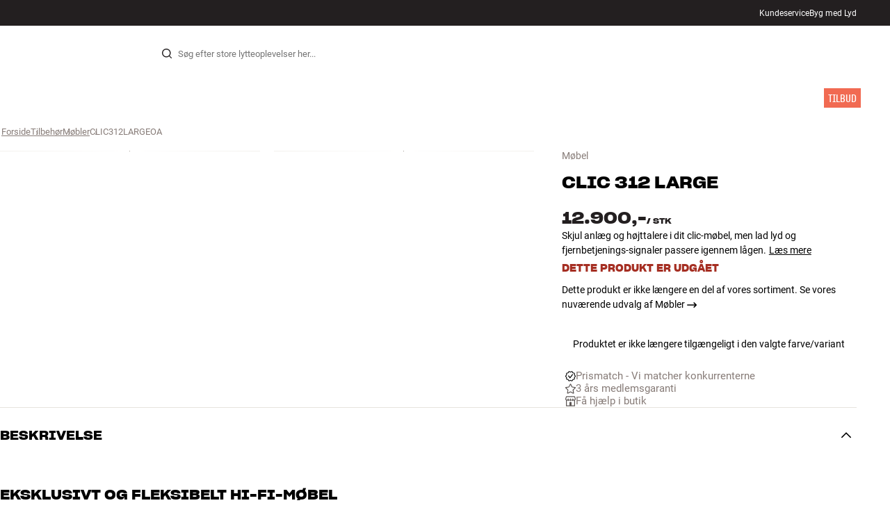

--- FILE ---
content_type: text/html
request_url: https://www.hifiklubben.dk/clic-312-large-moebel/clic312largeoa/
body_size: 66888
content:
<!DOCTYPE html><html lang="da" class="no-js"><head><meta name="buildinfo" content="19936"><meta charset="utf-8"><script>if(!(document.documentMode&&document.documentMode<=11))document.documentElement.className=document.documentElement.className.replace(/no-js/, '');</script><base href="/"><link rel="apple-touch-icon" sizes="180x180" href="/assets/favicons/apple-touch-icon.png"><link rel="icon" type="image/png" sizes="32x32" href="/assets/favicons/favicon-32x32.png"><link rel="icon" type="image/png" sizes="16x16" href="/assets/favicons/favicon-16x16.png"><link rel="manifest" href="/assets/favicons/site.webmanifest"><link rel="mask-icon" href="/assets/favicons/safari-pinned-tab.svg" color="#000000"><link rel="shortcut icon" href="/assets/favicons/favicon.ico"><meta name="msapplication-TileColor" content="#231f20"><meta name="msapplication-config" content="/assets/favicons/browserconfig.xml"><meta name="theme-color" content="#231f20"><meta name="viewport" content="width=device-width,initial-scale=1,viewport-fit=cover,maximum-scale=1,user-scalable=no,interactive-widget=resizes-content"><link rel="preload" href="assets/fonts/roboto/roboto-v19-latin-regular.woff2" as="font" crossorigin="anonymous"><link rel="preload" href="assets/fonts/roboto/roboto-v20-latin-700.woff2" as="font" crossorigin="anonymous"><link rel="preload" href="assets/fonts/medium11/SharpGroteskMedium11.woff2" as="font" crossorigin="anonymous"><link rel="preload" href="assets/fonts/medium15/SharpGroteskMedium15.woff2" as="font" crossorigin="anonymous"><link rel="preload" href="assets/fonts/semibold15/SharpGroteskSmBold15.woff2" as="font" crossorigin="anonymous"><link rel="preload" href="assets/fonts/semibold23/SharpGroteskSmBold23.woff2" as="font" crossorigin="anonymous"><meta name="google-site-verification" content="o5onTQ8GeujG1JPfM06P_GaQ0OWQWy7LGqt2ifT-Des"><link rel="stylesheet" href="/dist/main.d487c3c1.css"><link data-react-helmet="true" rel="canonical" href="https://www.hifiklubben.dk/clic-312-large-moebel/clic312largeoa/"/><link data-react-helmet="true" rel="preload" as="image" media="(min-width: 768px) and (-webkit-min-device-pixel-ratio: 2)" fetchPriority="high" imageSrcSet="https://images.hifiklubben.com/image/96407e90-a4c6-4a4c-943c-6a6c2816f35d/pdp_e/clic312large.jpg"/><link data-react-helmet="true" rel="preload" as="image" media="(min-width: 768px) and (-webkit-max-device-pixel-ratio: 1.9)" fetchPriority="high" imageSrcSet="https://images.hifiklubben.com/image/96407e90-a4c6-4a4c-943c-6a6c2816f35d/pdp_b/clic312large.jpg"/><link data-react-helmet="true" rel="preload" as="image" media="(max-width: 767px)" fetchPriority="high" imageSrcSet="https://images.hifiklubben.com/image/96407e90-a4c6-4a4c-943c-6a6c2816f35d/pdp_b/clic312large.jpg"/><meta data-react-helmet="true" name="title" content="Køb Clic 312 Large Møbel | 3 års medlemsgaranti"/><meta data-react-helmet="true" name="description" content="Skjul anlæg og højttalere i dit clic-møbel, men lad lyd og fjernbetjenings-signaler passere igennem lågen."/><meta data-react-helmet="true" name="og:image" content="https://images.hifiklubben.com/image/96407e90-a4c6-4a4c-943c-6a6c2816f35d/pdp_d/clic312large.jpg"/><script data-react-helmet="true" >(function(w,d,s,l,i){w[l]=w[l]||[];w[l].push({"gtm.start": new Date().getTime(),event:"gtm.js"});var f=d.getElementsByTagName(s)[0],j=d.createElement(s),dl=l!="dataLayer"?"&l="+l:"";j.async=true;j.src="https://collector.hifiklubben.dk/gtm.js?id="+i+dl;j.addEventListener('load',window.markGoogleAsReady);f.parentNode.insertBefore(j,f);})(window,document,"script","dataLayer","GTM-TZ5VT4C");</script><script data-react-helmet="true" type="application/ld+json">[{"@context":"https://schema.org/","@type":"Organization","name":"HiFi Klubben","url":"https://www.hifiklubben.dk/","logo":"https://www.hifiklubben.dk/assets/img/hifi-klubben-logo.png","contactPoint":[{"@type":"ContactPoint","contactType":"Customer service","telephone":"70809000","email":"kundeservice@hifiklubben.dk","hoursAvailable":["Mo 09-18","Tu 09-18","We 09-18","Th 09-18","Fr 09-18","Sa 10-15"]}]}]</script><script data-react-helmet="true" type="application/ld+json">{"@context":"https://schema.org","@type":"Product","name":"312 Large","brand":{"@type":"Brand","name":"Clic","image":"https://static.hifiklubben.com/globalassets/brands-images/clic_x1000.png?height=50"},"productID":"CLIC312LARGEOA","sku":"CLIC312LARGEOA","color":"Wood","isSimilarTo":[],"image":[{"@type":"ImageObject","url":"https://images.hifiklubben.com/image/96407e90-a4c6-4a4c-943c-6a6c2816f35d"},{"@type":"ImageObject","url":"https://images.hifiklubben.com/image/c68401ea-cc3a-49a3-bf88-7311a847ca50"}],"description":"Skjul anlæg og højttalere i dit clic-møbel, men lad lyd og fjernbetjenings-signaler passere igennem lågen.","review":{"@type":"Review","author":{"@type":"Person"},"reviewBody":"Vi er klar til at hjælpe dig  Der er utallige muligheder, og du er meget velkommen til at kigge ind i vores&nbsp; butik &nbsp;eller kontakte&nbsp; kundeservice &nbsp;for at få råd og vejledning Møblerne fra clic håndsamles efter dine ønsker og leveres helt færdigt.&nbsp;"},"offers":{"type":"https://schema.org/Offer","priceCurrency":"DKK","price":"12900","url":"https://www.hifiklubben.dk/clic-312-large-moebel/clic312largeoa/","availability":"https://schema.org/Discontinued","itemCondition":"NewCondition"}}</script><title data-react-helmet="true">Køb Clic 312 Large Møbel | 3 års medlemsgaranti</title><script id="CookieConsent" src="https://policy.app.cookieinformation.com/uc.js" data-gcm-enabled="false" data-culture="DA" type="text/javascript"></script>
<meta name="p:domain_verify" content="4e17a1c1c5e337dded94d57cda6629f5"/><link data-chunk="pdp" rel="preload" crossorigin="anonymous" as="style" href="/dist/pdp.d3f92582.css">
<link data-chunk="pdp" rel="preload" crossorigin="anonymous" as="style" href="/dist/554.182abe66.css">
<link data-chunk="pdp" rel="preload" crossorigin="anonymous" as="script" href="/dist/5020.11b36968.js">
<link data-chunk="pdp" rel="preload" crossorigin="anonymous" as="script" href="/dist/8431.02427d08.js">
<link data-chunk="pdp" rel="preload" crossorigin="anonymous" as="script" href="/dist/1606.1ceb4f38.js">
<link data-chunk="pdp" rel="preload" crossorigin="anonymous" as="script" href="/dist/554.fe843fba.js">
<link data-chunk="pdp" rel="preload" crossorigin="anonymous" as="script" href="/dist/pdp.ac7a12d6.js"><link data-chunk="pdp" rel="stylesheet" crossorigin="anonymous" href="/dist/554.182abe66.css">
<link data-chunk="pdp" rel="stylesheet" crossorigin="anonymous" href="/dist/pdp.d3f92582.css"></head><body><noscript><iframe aria-hidden="true" src="https://www.googletagmanager.com/ns.html?id=GTM-TZ5VT4C" height="0" width="0" style="display:none;visibility:hidden">Loading Google Tag Manager...</iframe></noscript><div id="root"><div class="e8c7e9d5" data-app-static="true"><a href="/clic-312-large-moebel/clic312largeoa/#app-content" class="sr-only e391bedb">Gå til indhold</a><header data-main-page-header="true" data-visible="true" class="d8de912e ba7ca241"><div class="b2d74ce5" style="background-color:#231F20;color:#fff"><div data-page-container="true" class="c7226732 eb03a75b"><span></span><div class="e294794a dbad5b20 c3dc122f c22d5ee4 d462aadb"><a href="/kundeservice/">Kundeservice</a><a href="/inspiration/live-like-a-listener/live-like-a-listener/">Byg med Lyd</a></div></div></div><div data-page-container="true" class="c7226732"><div class="d841e8d0" data-header-top="true"><div class="ad62c2b1 fdeaf277"><label class="a03e5e5c dc7b0ad2 da79dadf" for="static-menu-controller" aria-label="Menu"><span data-icon="Menu" aria-hidden="true" class="svg-icon a14b4f30 e8b7e522"><svg><use xlink:href="#icon-menu"></use></svg></span><span class="f52d90bc">Menu</span></label><button type="button" class="a03e5e5c dc7b0ad2 c5bc6584" aria-label="Menu"><span data-icon="Menu" aria-hidden="true" class="svg-icon a14b4f30 e8b7e522"><svg><use xlink:href="#icon-menu"></use></svg></span><span class="f52d90bc">Menu</span></button></div><div class="e6e84559"><a href="/" class="ddde099a" title="Til forsiden"><span data-icon="Logo" aria-hidden="true" class="svg-icon a14b4f30 db994f86"><svg><use xlink:href="#icon-logo"></use></svg></span></a></div><div data-focus-guard="true" tabindex="-1" style="width:1px;height:0px;padding:0;overflow:hidden;position:fixed;top:1px;left:1px"></div><div data-focus-lock-disabled="disabled" class="search-wrapper ad0ded5f"><form class="b32e52de"><div class="d130ba22"><button class="d334b7bf" type="submit" title="Søg" aria-hidden="true" tabindex="-1"><span data-icon="Search" aria-hidden="true" class="svg-icon a14b4f30"><svg><use xlink:href="#icon-search"></use></svg></span></button><input class="ee1db0b5 e3f9fb04" aria-label="Søg efter:" type="search" autoCorrect="off" spellCheck="false" autoComplete="off" placeholder="Søg efter store lytteoplevelser her..." maxLength="200" value=""/></div></form></div><div data-focus-guard="true" tabindex="-1" style="width:1px;height:0px;padding:0;overflow:hidden;position:fixed;top:1px;left:1px"></div><div class="cde0c326 fdeaf277"><a href="/butikker/" class="a03e5e5c dc7b0ad2" aria-label="Find Butik"><span data-icon="Mappin" aria-hidden="true" class="svg-icon a14b4f30 e8b7e522"><svg><use xlink:href="#icon-mappin"></use></svg></span><span class="f52d90bc">Find Butik</span></a><button type="button" class="a03e5e5c dc7b0ad2" aria-label="Log ind"><span data-icon="Person" aria-hidden="true" class="svg-icon a14b4f30 e8b7e522"><svg><use xlink:href="#icon-person"></use></svg></span><span class="f52d90bc">Log ind</span></button><dialog class="e4cbb6ce f5ebe82c e96213af"><div class="f086e46a" data-modal-content="true"><div data-modal-header="true"><div class="e294794a faf7d934 d1c550c9 e284adae" data-modal-title="true"></div><button class="d3158873 f3c712b7" type="button" data-modal-close="true"><span data-icon="Cross" aria-hidden="true" class="svg-icon a14b4f30"><svg><use xlink:href="#icon-cross"></use></svg></span></button></div><div data-modal-main="true"></div></div></dialog><a href="/checkout/basket/" class="a03e5e5c dc7b0ad2" aria-label="Kurv" id="header-mini-basket"><span data-icon="Bag" aria-hidden="true" class="svg-icon a14b4f30 e8b7e522"><svg><use xlink:href="#icon-bag"></use></svg></span><span class="f52d90bc">Kurv</span><span class="a3ee3804 ced38f30" data-count="0">1<span class="f4205441"></span></span></a></div></div></div><div class="f5d2a1d6"><div data-page-container="true" class="c7226732"><div class="e45639a7"><div class="fe97007b"><a href="/" class="ddde099a b20445ea" title="Til forsiden"><span data-icon="Logo" aria-hidden="true" class="svg-icon a14b4f30 db994f86"><svg><use xlink:href="#icon-logo"></use></svg></span></a><button class="f769315f" type="button"><span data-icon="ArrowLeft" aria-hidden="true" class="svg-icon a14b4f30"><svg><use xlink:href="#icon-arrow-left"></use></svg></span></button></div><div class="a64bc6bb"></div><button class="fc42bb25" type="button"><span data-icon="Cross" aria-hidden="true" class="svg-icon a14b4f30"><svg><use xlink:href="#icon-cross"></use></svg></span></button></div><div class="b21b3d25"><ul class="ff32e247"><li><a href="/stereo/" class="a9004664" data-active="false" id="56021btn"><div class="cd316b73 dbc2add4"><picture style="padding-top:100%" class="a3e9ccd9"><img alt="" src="https://static.hifiklubben.com/globalassets/listview-images/01-stereo-hifi/hifi_radio.jpg?width=100" loading="lazy" width="100" height="100" data-image-image="true" class="bf7095ef a4a66411 a5087070 b3a410fc bc8539c7"/></picture></div><span class="e5492ed6 ce84f9a6" data-outlet-related="false">Hi-Fi</span><span data-icon="ArrowRight" aria-hidden="true" class="svg-icon a14b4f30 ec829eb0"><svg><use xlink:href="#icon-arrow-right"></use></svg></span></a></li><li><a href="/hojtalere/" class="a9004664" data-active="false" id="56087btn"><div class="cd316b73 dbc2add4"><picture style="padding-top:100%" class="a3e9ccd9"><img alt="" src="https://static.hifiklubben.com/globalassets/listview-images/02-speakers/active_speakers.jpg?width=100" loading="lazy" width="100" height="100" data-image-image="true" class="bf7095ef a4a66411 a5087070 b3a410fc bc8539c7"/></picture></div><span class="e5492ed6 ce84f9a6" data-outlet-related="false">Højtaler</span><span data-icon="ArrowRight" aria-hidden="true" class="svg-icon a14b4f30 ec829eb0"><svg><use xlink:href="#icon-arrow-right"></use></svg></span></a></li><li><a href="/pladespiller/" class="a9004664" data-active="false" id="166148btn"><div class="cd316b73 dbc2add4"><picture style="padding-top:100%" class="a3e9ccd9"><img alt="" src="https://static.hifiklubben.com/globalassets/listview-images/03-turntables/turntables_v2.jpg?width=100" loading="lazy" width="100" height="100" data-image-image="true" class="bf7095ef a4a66411 a5087070 b3a410fc bc8539c7"/></picture></div><span class="e5492ed6 ce84f9a6" data-outlet-related="false">Pladespiller</span><span data-icon="ArrowRight" aria-hidden="true" class="svg-icon a14b4f30 ec829eb0"><svg><use xlink:href="#icon-arrow-right"></use></svg></span></a></li><li><a href="/horetelefoner/" class="a9004664" data-active="false" id="56088btn"><div class="cd316b73 dbc2add4"><picture style="padding-top:100%" class="a3e9ccd9"><img alt="" src="https://static.hifiklubben.com/globalassets/listview-images/04-headphones/over_ear_headphones.jpg?width=100" loading="lazy" width="100" height="100" data-image-image="true" class="bf7095ef a4a66411 a5087070 b3a410fc bc8539c7"/></picture></div><span class="e5492ed6 ce84f9a6" data-outlet-related="false">Høretelefoner</span><span data-icon="ArrowRight" aria-hidden="true" class="svg-icon a14b4f30 ec829eb0"><svg><use xlink:href="#icon-arrow-right"></use></svg></span></a></li><li><a href="/surround/" class="a9004664" data-active="false" id="194893btn"><div class="cd316b73 dbc2add4"><picture style="padding-top:100%" class="a3e9ccd9"><img alt="" src="https://static.hifiklubben.com/contentassets/c18787cf58e049a39fe860fd0610e4ef/solution-8_dalioberonon1loa_dalioberon5loa_dalioberonvokalloa_dalisube9fwh_denavrx1600hbk.jpg?width=100" loading="lazy" width="100" height="100" data-image-image="true" class="bf7095ef a4a66411 a5087070 b3a410fc bc8539c7"/></picture></div><span class="e5492ed6 ce84f9a6" data-outlet-related="false">Surround</span><span data-icon="ArrowRight" aria-hidden="true" class="svg-icon a14b4f30 ec829eb0"><svg><use xlink:href="#icon-arrow-right"></use></svg></span></a></li><li><a href="/tv/" class="a9004664" data-active="false" id="56090btn"><div class="cd316b73 dbc2add4"><picture style="padding-top:100%" class="a3e9ccd9"><img alt="" src="https://static.hifiklubben.com/globalassets/listview-images/05-cinema/tvs.jpg?width=100" loading="lazy" width="100" height="100" data-image-image="true" class="bf7095ef a4a66411 a5087070 b3a410fc bc8539c7"/></picture></div><span class="e5492ed6 ce84f9a6" data-outlet-related="false">TV</span><span data-icon="ArrowRight" aria-hidden="true" class="svg-icon a14b4f30 ec829eb0"><svg><use xlink:href="#icon-arrow-right"></use></svg></span></a></li><li><a href="/komplette-loesninger/" class="a9004664" data-active="false" id="194894btn"><div class="cd316b73 dbc2add4"><picture style="padding-top:100%" class="a3e9ccd9"><img alt="" src="https://static.hifiklubben.com/contentassets/ca227b74e7124a698cf310de6bb08666/argtt3bk_argfortea4mk2bk.jpg?width=100" loading="lazy" width="100" height="100" data-image-image="true" class="bf7095ef a4a66411 a5087070 b3a410fc bc8539c7"/></picture></div><span class="e5492ed6 ce84f9a6" data-outlet-related="false">Systemer</span><span data-icon="ArrowRight" aria-hidden="true" class="svg-icon a14b4f30 ec829eb0"><svg><use xlink:href="#icon-arrow-right"></use></svg></span></a></li><li><a href="/kabler/" class="a9004664" data-active="false" id="69925btn"><div class="cd316b73 dbc2add4"><picture style="padding-top:100%" class="a3e9ccd9"><img alt="" src="https://static.hifiklubben.com/globalassets/listview-images/06-cables/speaker_cables.jpg?width=100" loading="lazy" width="100" height="100" data-image-image="true" class="bf7095ef a4a66411 a5087070 b3a410fc bc8539c7"/></picture></div><span class="e5492ed6 ce84f9a6" data-outlet-related="false">Kabler</span><span data-icon="ArrowRight" aria-hidden="true" class="svg-icon a14b4f30 ec829eb0"><svg><use xlink:href="#icon-arrow-right"></use></svg></span></a></li><li><a href="/tilbehor/" class="a9004664" data-active="false" id="56091btn"><div class="cd316b73 dbc2add4"><picture style="padding-top:100%" class="a3e9ccd9"><img alt="" src="https://static.hifiklubben.com/globalassets/listview-images/07-accessories/speaker_accessories.jpg?width=100" loading="lazy" width="100" height="100" data-image-image="true" class="bf7095ef a4a66411 a5087070 b3a410fc bc8539c7"/></picture></div><span class="e5492ed6 ce84f9a6" data-outlet-related="false">Tilbehør</span><span data-icon="ArrowRight" aria-hidden="true" class="svg-icon a14b4f30 ec829eb0"><svg><use xlink:href="#icon-arrow-right"></use></svg></span></a></li></ul><ul class="ff32e247"><li><a href="/inspiration/" class="a9004664" data-hide-image="false" data-active="false" id="56093btn"><div class="cd316b73 dbc2add4"><picture style="padding-top:100%" class="a3e9ccd9"><img alt="" src="https://static.hifiklubben.com/globalassets/listview-images/other/inspiration_listview.jpg?width=100" loading="lazy" width="100" height="100" data-image-image="true" class="bf7095ef a4a66411 a5087070 b3a410fc bc8539c7"/></picture></div><span class="d9e7f611 e5492ed6 ce84f9a6 dc7b0ad2" data-outlet-related="false">Inspiration</span></a></li><li><a href="/marker/" class="a9004664" data-hide-image="false" data-active="false" id="56092btn"><div class="cd316b73 dbc2add4"><picture style="padding-top:100%" class="a3e9ccd9"><img alt="" src="https://static.hifiklubben.com/globalassets/listview-images/08-brands/400x400_other_brands.jpg?width=100" loading="lazy" width="100" height="100" data-image-image="true" class="bf7095ef a4a66411 a5087070 b3a410fc bc8539c7"/></picture></div><span class="d9e7f611 e5492ed6 ce84f9a6 dc7b0ad2" data-outlet-related="false">Mærker</span><span data-icon="ArrowRight" aria-hidden="true" class="svg-icon a14b4f30 ec829eb0"><svg><use xlink:href="#icon-arrow-right"></use></svg></span></a></li><li><a href="/nyheder/" class="a9004664" data-hide-image="false" data-active="false" id="72829btn"><div class="cd316b73 dbc2add4"><picture style="padding-top:100%" class="a3e9ccd9"><img alt="" src="https://static.hifiklubben.com/contentassets/36d93228e4fb4236810424f2b085def9/blsound.jpg?width=100" loading="lazy" width="100" height="100" data-image-image="true" class="bf7095ef a4a66411 a5087070 b3a410fc bc8539c7"/></picture></div><span class="d9e7f611 e5492ed6 ce84f9a6 dc7b0ad2" data-outlet-related="false">Nyheder</span></a></li><li><a href="/tilbud/" class="a9004664" data-hide-image="false" data-active="false" id="56094btn"><div class="cd316b73 dbc2add4"><picture style="padding-top:100%" class="a3e9ccd9"><img alt="" src="https://static.hifiklubben.com/globalassets/listview-images/other/offers_2.png?width=100" loading="lazy" width="100" height="100" data-image-image="true" class="bf7095ef a4a66411 a5087070 b3a410fc bc8539c7"/></picture></div><span class="d9e7f611 e5492ed6 ce84f9a6 dc7b0ad2" data-outlet-related="true">Tilbud</span></a></li></ul><div class="e61c3f80" style="opacity:0"></div><ul class="d3b5b8eb"><li><a href="/butikker/" class="ae06aa80" title="Find Butik"><span data-icon="Mappin" aria-hidden="true" class="svg-icon a14b4f30"><svg><use xlink:href="#icon-mappin"></use></svg></span><span class="e294794a f67351a3">Find Butik</span></a></li><li><a href="/kundeservice/" class="ae06aa80" title="Kundeservice"><span data-icon="Headset" aria-hidden="true" class="svg-icon a14b4f30"><svg><use xlink:href="#icon-headset"></use></svg></span><span class="e294794a f67351a3">Kundeservice</span></a></li><li><a href="/" class="ae06aa80" title="Min profil"><span data-icon="Person" aria-hidden="true" class="svg-icon a14b4f30"><svg><use xlink:href="#icon-person"></use></svg></span><span class="e294794a f67351a3">Log ind</span></a></li><a href="/kundeservice/" class="ae06aa80"><span class="e294794a f67351a3">Kundeservice</span></a><a href="/inspiration/live-like-a-listener/live-like-a-listener/" class="ae06aa80"><span class="e294794a f67351a3">Byg med Lyd</span></a></ul></div></div><dialog class="e302f7d2"><div data-page-container="true" class="c7226732 a69111d0"><div><header class="da7693ec"><h3 class="e294794a b7e0ff6f ce88ab60 e284adae"></h3></header><div class="f4bb6e7a"></div></div><div><div></div></div></div></dialog></div></header><main class="a72f7d06" id="app-content"><article><div class="fcbcd96c"><div data-page-container="true" class="c7226732 bdc08440"><ul class="a4f2f1fa"><li class="eb06ccd9"><a href="/" title="Forside">Forside</a><span class="a227ebf2">›</span></li><li class="eb06ccd9"><a href="/tilbehor/" title="Tilbehør">Tilbehør</a><span class="a227ebf2">›</span></li><li class="eb06ccd9"><a href="/tilbehor/mobler/" title="Møbler">Møbler</a><span class="a227ebf2">›</span></li><li class="eb06ccd9">CLIC312LARGEOA</li></ul></div></div><div class="ef2a34c4"><div data-page-container="true" class="c7226732"><div class="a897dac4" id="product-page-info"><header><section class="e3f3a774"><a href="/tilbehor/mobler/" class="e294794a f0ca7b1d e0c728b4 c22d5ee4 f67351a3 eea189ff">Møbel</a><div class="e8d20271"><h1 class="e294794a e79f0d14 b807a937 e284adae">Clic<!-- --> <!-- -->312 Large</h1><div><aside class="e294794a dbad5b20 c3dc122f c22d5ee4 c214aabe" aria-hidden="true" tabindex="-1"></p><p>I HiFi Klubben får du god lyd, ægte ekspertise og ærlig rådgivning, og det skal du selvfølgelig ikke betale ekstra for.</p><p><a aria-hidden tabindex="-1" href='/kundeservice/derfor-skal-du-handle-i-hifi-klubben/'>Læs mere om prismatch</a>.</p></aside></div></div></section></header><main><div class="f948489b"><ul class="e3cf5b3b"><li class="c3914f2c"><button class="a378a5e2" type="button" aria-label="312 Large 1"><div class="cd316b73 d6f4cd12"><picture style="padding-top:117.7%" class="a3e9ccd9"><source srcSet="https://images.hifiklubben.com/image/96407e90-a4c6-4a4c-943c-6a6c2816f35d/pdp_b/clic312large.jpg 1x, https://images.hifiklubben.com/image/96407e90-a4c6-4a4c-943c-6a6c2816f35d/pdp_e/clic312large.jpg 2x" media="(min-width: 768px)"/><source srcSet="https://images.hifiklubben.com/image/96407e90-a4c6-4a4c-943c-6a6c2816f35d/pdp_b/clic312large.jpg"/><img alt="" src="https://images.hifiklubben.com/image/96407e90-a4c6-4a4c-943c-6a6c2816f35d/pdp_e/clic312large.jpg" loading="eager" data-image-image="true" fetchPriority="high" class="bf7095ef a4a66411 a5087070 b3a410fc bc8539c7"/></picture></div></button></li><li class="c3914f2c"><button class="a378a5e2" type="button" aria-label="312 Large 2"><div class="cd316b73 d6f4cd12"><picture style="padding-top:117.7%" class="a3e9ccd9"><source srcSet="https://images.hifiklubben.com/image/c68401ea-cc3a-49a3-bf88-7311a847ca50/pdp_b/clic312large.jpg 1x, https://images.hifiklubben.com/image/c68401ea-cc3a-49a3-bf88-7311a847ca50/pdp_e/clic312large.jpg 2x" media="(min-width: 768px)"/><source srcSet="https://images.hifiklubben.com/image/c68401ea-cc3a-49a3-bf88-7311a847ca50/pdp_b/clic312large.jpg"/><img alt="" src="https://images.hifiklubben.com/image/c68401ea-cc3a-49a3-bf88-7311a847ca50/pdp_e/clic312large.jpg" loading="lazy" data-image-image="true" class="bf7095ef a4a66411 a5087070 b3a410fc bc8539c7"/></picture></div></button></li></ul></div></main><aside><div class="d0f9f7f5"><div class="fb47295a"><div class="a9d19188"><div><div class="ec38a40d ff65d12b"><span class="e294794a e79f0d14 b807a937 e284adae c9af8a3b">12.900,-</span><span class="e294794a afa435e4 f8a7e252 e284adae c9af8a3b">/ <!-- -->stk</span></div></div></div></div><div class="e294794a e379b756 e9fcb041 c22d5ee4">Skjul anlæg og højttalere i dit clic-møbel, men lad lyd og fjernbetjenings-signaler passere igennem lågen.<a class="bc646049" href="/clic-312-large-moebel/clic312largeoa/#description">Læs mere</a></div><aside class="f13c3965"><div class="e294794a b7e0ff6f ce88ab60 e284adae ff51bea5">Dette produkt er udgået</div><p><a href="/tilbehor/mobler/" class="d3158873 c1a365f8">Dette produkt er ikke længere en del af vores sortiment. Se vores nuværende udvalg af Møbler<!-- --> <span data-icon="ArrowRight" aria-hidden="true" class="svg-icon a14b4f30"><svg><use xlink:href="#icon-arrow-right"></use></svg></span></a></p></aside></div><div class="ea4cedd4"><p style="text-align:center">Produktet er ikke længere tilgængeligt i den valgte farve/variant</p></div><div><div class="f389f85a e284adae"></div><ul class="e099363b"><li><a href="https://www.hifiklubben.dk/kundeservice/derfor-skal-du-handle-i-hifi-klubben/#pricematch" class="b9835a49" rel="noopener"><span class="d4ed7b0e" style="--hifi-selling-point-icon-width:15px"><picture class="a3e9ccd9 a486ef3f"><img alt="" src="https://static.hifiklubben.com/globalassets/ui/usp/pictograms/pricematch.svg" loading="lazy" data-image-image="true" class="bf7095ef"/></picture></span><span class="aa2e0f96">Prismatch - Vi matcher konkurrenterne</span></a></li><li><a href="/kundeservice/garanti/" class="b9835a49"><span class="d4ed7b0e" style="--hifi-selling-point-icon-width:15px"><picture class="a3e9ccd9 a486ef3f"><img alt="" src="https://static.hifiklubben.com/globalassets/ui/usp/pictograms/garanti_grey.svg" loading="lazy" data-image-image="true" class="bf7095ef"/></picture></span><span class="aa2e0f96">3 års medlemsgaranti</span></a></li><li><a href="/butikker/" class="b9835a49"><span class="d4ed7b0e" style="--hifi-selling-point-icon-width:15px"><picture class="a3e9ccd9 a486ef3f"><img alt="" src="https://static.hifiklubben.com/globalassets/ui/usp/pictograms/butik_grey.svg" loading="lazy" data-image-image="true" class="bf7095ef"/></picture></span><span class="aa2e0f96">Få hjælp i butik</span></a></li></ul></div><div></div></aside></div></div><section><div data-page-container="true" class="c7226732 f96fcb38"><div class="ef2d3a25" id="description"><button class="ceaf197e e5f3e425" aria-expanded="true" id="acc-description-header" aria-controls="acc-description-panel" type="button"><span class="e294794a b7e0ff6f ce88ab60 e284adae" data-header-content="true"><span class="a97f87e0">Beskrivelse</span></span><span class="b71889f2 e2ff1af7" data-collapse-icon="true"><span data-icon="ArrowHeadDown" aria-hidden="true" class="svg-icon a14b4f30"><svg><use xlink:href="#icon-arrow-head-down"></use></svg></span></span></button><div class="ca5bd3a6 e2ff1af7" aria-hidden="false" role="region" id="acc-description-panel" aria-labelledby="acc-description-header"><div><span class="a5431fe2"><div class="f1a525ad"><div class="b50bc6d5"><div class="d3d758ee c9a932f7"><h3 class="e294794a faf7d934 d1c550c9 e284adae">Eksklusivt og fleksibelt hi-fi-møbel</h3><div class="rte eeaf94be d4e4b972"><h3>Vi er klar til at hjælpe dig</h3><p>Der er utallige muligheder, og du er meget velkommen til at kigge ind i vores&nbsp;<a href="https://www.hifiklubben.dk/butikker/" target="_blank" style="background-color: rgb(255, 255, 255); color: rgb(241, 106, 82);">butik</a>&nbsp;eller kontakte&nbsp;<a href="https://www.hifiklubben.dk/kundeservice/" target="_blank" style="background-color: rgb(255, 255, 255); color: rgb(241, 106, 82);">kundeservice</a>&nbsp;for at få råd og vejledning Møblerne fra clic håndsamles efter dine ønsker og leveres helt færdigt.&nbsp;</p></div><div class="rte eeaf94be d4e4b972"><h3>clic – innovative hi-fi-møbler i luksusklassen </h3><p>De danskproducerede clic-møbler er hi-fi-møbelserien til dig, der vil have både funktionalitet, design og finish i topklasse. Disse eksklusive møbler er beregnet til at præsentere moderne lyd- og billedprodukter fra deres allerbedste side, og med det elegante design og de utallige kombinationsmuligheder kan du altid finde en clic-løsning, der er lige i øjet til både dit anlæg og din boligindretning.</p><p>clic-møblerne er utrolig fleksible og rummer et hav af innovative detaljer inklusive en imponerende vifte af elegant og funktionelt tilbehør. Modulopbygningen giver dig næsten helt frie hænder til at kombinere både i højden og i bredden. Møblerne kan stå på gulvet på fødder eller hjul, de kan stables eller vægmonteres over eller ved siden af hinanden alt efter behov. Glem alt om rod, kabler eller forstyrrende farver – clic er gennemtænkt helt ned til de elegante magnetlåse på lågerne, som eliminerer synlige håndtag.</p><h3>Skal dit anlæg ses – eller kun høres? </h3><p>Med clic er du ikke længere afskåret fra at anskaffe dit full-size drømmeanlæg, bare fordi du eller din bedre halvdel ikke har lyst til at se på elektronik og højttalere i stuen. clic-modulerne er dimensioneret til seriøst hi-fi udstyr i standard 43 cm bredde, og du får god plads til både dine apparater og tilhørende kabler. Du kan vælge moduler med en udvendig dybde på 37, 45 og 55 cm.*</p><p>Du har endda mulighed for at gemme hele anlægget – inklusive f.eks. centerhøjttaler eller subwoofer – bag elegante stoflåger, som tillader passage af både lyd og fjernbetjenings-signaler. Du får det anlæg, du drømmer om – og din bedre halvdel bliver fri for at se på det!</p><h3>Superpræcis og bundsolid konstruktion </h3><p>clic-møblerne er eksklusivt udført i enhver detalje. Hvor andre producenter typisk bruger separate 16 mm spånplader, er clic udført i supersolid 22 mm MDF, som foldes ud fra én plade og limes og dyvles sammen. Foldeteknikken kendes også fra f.eks. højttalerkabinetter, og det giver langt mere præcise samlinger end med separate plader. MDF-pladerne er også så stive og solide, at de uden problemer kan bære virkelig seriøst hi-fi-udstyr.</p><p>Hvis du skulle få brug for at placere meget tungt udstyr på lange hylder (model 221 og 222), kan afstivere fås separat. Den solide konstruktion giver sig også udslag i, at clic-bagbeklædningen ikke er bærende. Derfor kan den fjernes, hvis du for eksempel gerne vil vinde lidt dybde i et rum, der alligevel er skjult bag en låge.</p><h3>Eksklusiv finish med perfekte samlinger </h3><p>Som noget helt usædvanligt og meget eksklusivt lakeres clic-møblerne både før og efter samling. Dette gøres for at gøre de i forvejen knivskarpe samlinger så godt som usynlige, og det er en væsentlig del af forklaringen på den suveræne finish.</p><p>Vælger du en udgave i ægte træfiner, er samlingerne også særdeles imponerende. I dette tilfælde fordi fineren på raffineret vis er foldet omkring kanterne og skåret i smig sammen med pladen. Fineren er til slut påført et beskyttende lag af mat lak, som gør den robust uden at ødelægge åretegningen eller fornemmelsen af ægte træ.</p><h3>Få kablerne ud af syne </h3><p>Kablerne er nok dén detalje, som mange finder mest irriterende, når de skal indrette sig med anlægget. Med clic får du alle muligheder for at organisere kablerne optimalt. Skjult bag bagbeklædningen kan du trække kabler imellem de enkelte rum i møblet, og du kan vælge forskellige kabeldæksler til toppladen, så du får den mest elegante løsning. Du kan også få en matchende kabelbakke, som skjuler kablerne f.eks. op til dit flad-tv på væggen.</p><h3>Endeløse kombinationsmuligheder med modulopbygning </h3><p>Modulopbygningen giver dig et hav af muligheder for at sammensætte den clic-løsning, der præcist matcher dit behov. Hvis du for eksempel har brug for et møbel i fire modulers bredde, kan du frit vælge mellem 2+2 eller 3+1. Hermed kan du altid få den ideelle placering af skillevægge og tophuller til kabler.</p><p>Det frie modulvalg kan f.eks. have stor betydning, hvis du har dit tv hængende over møblet. Og uanset om du foretrækker træ eller stof, får du sidehængte låger, hvor du selv bestemmer, om de skal åbne til højre eller venstre. Du kan selvfølgelig også vælge at lade en eller flere sektioner være helt åben.</p><p>Hylderne kan justeres op eller ned efter netop dine behov, og skuffen har et inddelingssystem med plads til cd'er, film og spil. Skuffen kan trækkes helt ud, så du nemt kan nå helt ind til det allerbageste indhold.</p><h3>Produceres til dit personlige behov </h3><p>Til hvert clic-møbel medfølger hylder og bagbeklædning, og bagest i toppladen er der centreret udfræset et standard-kabelhul. Som tilkøb vælger du kabeldæksel, hylder, skuffer, låger, fødder m.m., så du får præcis det møbel, der passer til dit behov.</p><p>Når du har afgivet din bestilling, samler clic dit personlige hi-fi-møbel i hånden, så du får leveret et helt færdigt og gennemtjekket produkt. På denne måde kan du være sikker på, at møblet i alle detaljer lever op til den høje clic-standard, og du slipper for selv at svinge skruetrækkeren. Vær opmærksom på, at denne eksklusive metode giver lidt længere leveringstid end ved standardprodukter, typisk et par uger.</p><p>* Vær opmærksom på, at du vælger et clic-modul med tilstrækkelig indvendig dybde til dit udstyr, inklusive kabler og stik.</p></div><a href="/marker/clic/" class="ae52a810">Mere fra Clic</a></div><button class="e6d89fd9" type="button">Læs mere </button></div></div></span></div></div></div><div class="ef2d3a25" id="book-demo"><button class="ceaf197e e5f3e425" aria-expanded="false" id="acc-book-demo-header" aria-controls="acc-book-demo-panel" type="button"><span class="e294794a b7e0ff6f ce88ab60 e284adae" data-header-content="true"><span class="a97f87e0">Gratis demonstration</span></span><span class="b71889f2" data-collapse-icon="true"><span data-icon="ArrowHeadDown" aria-hidden="true" class="svg-icon a14b4f30"><svg><use xlink:href="#icon-arrow-head-down"></use></svg></span></span></button><div class="ca5bd3a6" aria-hidden="true" role="region" id="acc-book-demo-panel" aria-labelledby="acc-book-demo-header"><div><span class="a5431fe2"></span></div></div></div></div><div data-page-container="true" class="c7226732 f2b9ddaf"><section class="df633f60"><ul class="cc808b0c"><li><picture style="padding-top:100%" class="a3e9ccd9 a4932dfa"><img alt="" src="https://static.hifiklubben.com/globalassets/ui/experts/john_expert.jpg?width=200" loading="lazy" width="100" height="100" data-image-image="true" class="bf7095ef a4a66411 a5087070 b3a410fc bc8539c7 f463b4be"/></picture></li><li><picture style="padding-top:100%" class="a3e9ccd9 a4932dfa"><img alt="" src="https://static.hifiklubben.com/globalassets/ui/experts/lasse_expert.jpg?width=200" loading="lazy" width="100" height="100" data-image-image="true" class="bf7095ef a4a66411 a5087070 b3a410fc bc8539c7 f463b4be"/></picture></li><li><picture style="padding-top:100%" class="a3e9ccd9 a4932dfa"><img alt="" src="https://static.hifiklubben.com/globalassets/ui/experts/wietze_expert.jpg?width=200" loading="lazy" width="100" height="100" data-image-image="true" class="bf7095ef a4a66411 a5087070 b3a410fc bc8539c7 f463b4be"/></picture></li></ul><div class="cb7d2ff9"><h4 class="e294794a b7e0ff6f ce88ab60 e284adae">Brug for hjælp?</h4><div class="c45b09ce e9fcb041 c22d5ee4">Spørg en af vores passionerede Hi-Fi eksperter eller snak med kundeservice. <button class="a14e0776" type="button">Få hjælp</button></div></div></section></div></section><aside data-page-container="true" class="c7226732 f6929ebc"><div class="a68b02bf"></div><div class="ea18c8f4"><div class="c6b73426"><div class="c71312b3 b3a410fc b990538d"><span style="transform:scaleX(0)"></span></div><button class="e294794a e79f0d14 b807a937 e284adae a9bb9e35" type="button" id="demo-1-trg" aria-controls="demo-1-cnt">Kom ind og hør forskellen</button><div class="ca5bd3a6 e2ff1af7" aria-hidden="false" role="region" id="demo-1-cnt" aria-labelledby="demo-1-trg"><div><div class="rte eeaf94be a7ea127f"><p>Du er altid velkommen til at kigge forbi og h&oslash;re det, vi har i butikken. Hvis du <a href="/c/book-en-ekspert/">booker en demo</a>, s&oslash;rger vi for at g&oslash;re lidt ekstra ud af oplevelsen og have grejet klar, n&aring;r du kommer</p></div><a href="/butikker/" class="a5ba5f87 a21f4875 b3b54f97 dc7b0ad2" aria-hidden="false"><span class="a2c4b4b0">Find butik</span></a></div></div></div><div class="c6b73426"><button class="e294794a e79f0d14 b807a937 e284adae a9bb9e35" type="button" id="demo-2-trg" aria-controls="demo-2-cnt">Rådgivning du kan stole på</button><div class="ca5bd3a6" aria-hidden="true" role="region" id="demo-2-cnt" aria-labelledby="demo-2-trg"><div><div class="rte eeaf94be a7ea127f"><p>Vores medarbejdere er &aelig;gte entusiaster, som kender produkterne og br&aelig;nder for den gode lyd til b&aring;de musik og hjemmebio. Fort&aelig;l os, hvad du dr&oslash;mmer om &ndash; s&aring; finder vi den l&oslash;sning, der passer bedst til dig og dit budget</p></div><a href="/c/book-en-ekspert/" class="a5ba5f87 a21f4875 b3b54f97 dc7b0ad2" aria-hidden="true" tabindex="-1"><span class="a2c4b4b0">Book en ekspert</span></a></div></div></div><div class="c6b73426"><button class="e294794a e79f0d14 b807a937 e284adae a9bb9e35" type="button" id="demo-3-trg" aria-controls="demo-3-cnt">Topkvalitet siden 1980</button><div class="ca5bd3a6" aria-hidden="true" role="region" id="demo-3-cnt" aria-labelledby="demo-3-trg"><div><div class="rte eeaf94be a7ea127f"><p><span data-olk-copy-source="MessageBody">Alle HiFi Klubbens produkter til musik, hjemmebio og TV er h&aring;ndplukket kvalitet, der er bygget til at holde i &aring;revis. Det er godt for b&aring;de din pengepung og milj&oslash;et.</span></p></div></div></div></div></div></aside></div></article><script type="application/ld+json">{"@context": "https://schema.org","@graph": [{"@type": "BreadcrumbList","itemListElement": [{"@type":"ListItem","position":1,"name":"Forside","item":"https://www.hifiklubben.dk/"},{"@type":"ListItem","position":2,"name":"Tilbehør","item":"https://www.hifiklubben.dk/tilbehor/"},{"@type":"ListItem","position":3,"name":"Møbler","item":"https://www.hifiklubben.dk/tilbehor/mobler/"},{"@type":"ListItem","position":4,"name":"CLIC312LARGE","item":"https://www.hifiklubben.dkundefined"}]}]}</script></main><aside class="d321e88b"></aside><div data-page-container="true" class="c7226732"></div><footer class="d1cd633a"><section class="fb60d98e"><div data-page-container="true" class="c7226732"><ul class="b067299f"><li class="a33014ac"><picture class="a3e9ccd9 a486ef3f b3fb1783"><img alt="" src="https://static.hifiklubben.com/globalassets/ui/usp/pictograms/pricematch.svg" loading="lazy" data-image-image="true" class="bf7095ef"/></picture><div><h3 class="cd5fbce5 e284adae">Prismatch</h3><p class="c7a4631a">God lyd skal ikke koste mere. Hos os får du rådgivning fra eksperter til en skarp pris.</p><a href="https://www.hifiklubben.dk/kundeservice/derfor-skal-du-handle-i-hifi-klubben/#pricematch" class="a2130736" rel="noopener">Mere om prismatch</a></div></li><li class="a33014ac"><picture class="a3e9ccd9 a486ef3f b3fb1783"><img alt="" src="https://static.hifiklubben.com/globalassets/ui/usp/pictograms/garanti.svg" loading="lazy" data-image-image="true" class="bf7095ef"/></picture><div><h3 class="cd5fbce5 e284adae">3 års medlemsgaranti</h3><p class="c7a4631a">Som medlem af kundeklubben får du 1 års ekstra garanti på dine hifi køb</p><a href="/kundeservice/garanti/" class="a2130736">Lær mere om medlemsgaranti</a></div></li><li class="a33014ac"><picture class="a3e9ccd9 a486ef3f b3fb1783"><img alt="" src="https://static.hifiklubben.com/globalassets/ui/usp/pictograms/buy-try.svg" loading="lazy" data-image-image="true" class="bf7095ef"/></picture><div><h3 class="cd5fbce5 e284adae">30 dages fuld returret</h3><p class="c7a4631a">I HiFi Klubben kan du teste dit nye udstyr hjemme hos dig selv i 30 dage, inden du beslutter dig.</p><a href="/kundeservice/retur-og-ombytningsret/" class="a2130736">Mere om buy &amp; try</a></div></li></ul></div></section><section class="f98092e4"><div data-page-container="true" class="c7226732"><div class="ebe41a72 fd3cdbab"><div class="a221767b"><section class="df633f60 d828639b"><ul class="cc808b0c"><li><picture style="padding-top:100%" class="a3e9ccd9 a4932dfa"><img alt="" src="https://static.hifiklubben.com/globalassets/ui/experts/john_expert.jpg?width=200" loading="lazy" width="100" height="100" data-image-image="true" class="bf7095ef a4a66411 a5087070 b3a410fc bc8539c7 f463b4be"/></picture></li><li><picture style="padding-top:100%" class="a3e9ccd9 a4932dfa"><img alt="" src="https://static.hifiklubben.com/globalassets/ui/experts/lasse_expert.jpg?width=200" loading="lazy" width="100" height="100" data-image-image="true" class="bf7095ef a4a66411 a5087070 b3a410fc bc8539c7 f463b4be"/></picture></li><li><picture style="padding-top:100%" class="a3e9ccd9 a4932dfa"><img alt="" src="https://static.hifiklubben.com/globalassets/ui/experts/wietze_expert.jpg?width=200" loading="lazy" width="100" height="100" data-image-image="true" class="bf7095ef a4a66411 a5087070 b3a410fc bc8539c7 f463b4be"/></picture></li></ul><div class="cb7d2ff9 b1ea350b"><h4 class="e294794a b7e0ff6f ce88ab60 e284adae">Brug for hjælp?</h4><div class="b4bcaf4e c3dc122f c22d5ee4">Spørg en af vores passionerede Hi-Fi eksperter eller snak med kundeservice. <button class="a14e0776" type="button">Få hjælp</button></div></div></section></div><div class="f7525ce7"><div class="f2010a2f"><div><button class="ceaf197e c58339c7 d84b110c" aria-expanded="false" id="foot-188111-acc-panel-header" aria-controls="foot-188111-acc-panel" type="button"><span class="e294794a b7e0ff6f ce88ab60 e284adae" data-header-content="true"><h3 class="e294794a b7e0ff6f ce88ab60 e284adae b9ba822e">Kundeservice</h3></span><span class="b71889f2" data-collapse-icon="true"><span data-icon="ArrowHeadDown" aria-hidden="true" class="svg-icon a14b4f30"><svg><use xlink:href="#icon-arrow-head-down"></use></svg></span></span></button><div class="ca5bd3a6 c58339c7" aria-hidden="true" role="region" id="foot-188111-acc-panel" aria-labelledby="foot-188111-acc-panel-header"><div><ul class="ce282b23"><li><a href="/kundeservice/" class="b71c5d36" aria-hidden="true" tabindex="-1">Kontakt os</a></li><li><a href="https://www.hifiklubben.dk/kundeservice/#c186373" class="b71c5d36" aria-hidden="true" tabindex="-1" rel="noopener">Spørgsmål og svar</a></li><li><a href="/kundeservice/retur-og-ombytningsret/" class="b71c5d36" aria-hidden="true" tabindex="-1">Retur og reklamation</a></li><li><a href="/kundeservice/fragt-og-levering/" class="b71c5d36" aria-hidden="true" tabindex="-1">Levering</a></li><li><a href="/kundeservice/salgs-og-leveringsvilkar-i-netbutikken/" class="b71c5d36" aria-hidden="true" tabindex="-1">Handelsbetingelser</a></li><li><a href="/kundeservice/persondata/" class="b71c5d36" aria-hidden="true" tabindex="-1">Privatlivspolitik</a></li></ul></div></div></div><div><button class="ceaf197e c58339c7 d84b110c" aria-expanded="false" id="foot-188112-acc-panel-header" aria-controls="foot-188112-acc-panel" type="button"><span class="e294794a b7e0ff6f ce88ab60 e284adae" data-header-content="true"><h3 class="e294794a b7e0ff6f ce88ab60 e284adae b9ba822e">Om HiFi Klubben</h3></span><span class="b71889f2" data-collapse-icon="true"><span data-icon="ArrowHeadDown" aria-hidden="true" class="svg-icon a14b4f30"><svg><use xlink:href="#icon-arrow-head-down"></use></svg></span></span></button><div class="ca5bd3a6 c58339c7" aria-hidden="true" role="region" id="foot-188112-acc-panel" aria-labelledby="foot-188112-acc-panel-header"><div><ul class="ce282b23"><li><a href="/butikker/" class="b71c5d36" aria-hidden="true" tabindex="-1">Find butik</a></li><li><a href="/kundeservice/om-hifi-klubben/" class="b71c5d36" aria-hidden="true" tabindex="-1">Om os</a></li><li><a href="/kundeservice/kundeklub/" class="b71c5d36" aria-hidden="true" tabindex="-1">Kundeklub</a></li><li><a href="/c/lytteaften/" class="b71c5d36" aria-hidden="true" tabindex="-1">Lytteaften</a></li><li><a href="https://www.hifiklubben.dk/vindere/" class="b71c5d36" aria-hidden="true" tabindex="-1" rel="noopener">Konkurrencer</a></li><li><a href="/kundeservice/job-i-hifi-klubben/" class="b71c5d36" aria-hidden="true" tabindex="-1">Job i HiFi Klubben</a></li></ul></div></div></div><div><button class="ceaf197e c58339c7 d84b110c" aria-expanded="false" id="foot-188113-acc-panel-header" aria-controls="foot-188113-acc-panel" type="button"><span class="e294794a b7e0ff6f ce88ab60 e284adae" data-header-content="true"><h3 class="e294794a b7e0ff6f ce88ab60 e284adae b9ba822e">Genveje</h3></span><span class="b71889f2" data-collapse-icon="true"><span data-icon="ArrowHeadDown" aria-hidden="true" class="svg-icon a14b4f30"><svg><use xlink:href="#icon-arrow-head-down"></use></svg></span></span></button><div class="ca5bd3a6 c58339c7" aria-hidden="true" role="region" id="foot-188113-acc-panel" aria-labelledby="foot-188113-acc-panel-header"><div><ul class="ce282b23"><li><a href="/hifi-klubben-hifi-klubben-gavekort/presentcard1/" class="b71c5d36" aria-hidden="true" tabindex="-1">Gavekort</a></li><li><a href="/inspiration/live-like-a-listener/live-like-a-listener/" class="b71c5d36" aria-hidden="true" tabindex="-1">Byg med lyd</a></li><li><a href="/solutions/montering-og-installation/" class="b71c5d36" aria-hidden="true" tabindex="-1">Montering og installation</a></li><li><a href="/kundeservice/retur-af-el-affald/" class="b71c5d36" aria-hidden="true" tabindex="-1">Retur af el-affald</a></li><li><a href="/kundeservice/produktanmeldelser/" class="b71c5d36" aria-hidden="true" tabindex="-1">Produktanmeldelser</a></li><li><a href="/kundeservice/cookies/" class="b71c5d36" aria-hidden="true" tabindex="-1">Cookies</a></li></ul></div></div></div></div></div><div class="c52862fa"><a href="/" class="ddde099a" title="Til forsiden"><span data-icon="Logo" aria-hidden="true" class="svg-icon a14b4f30 db994f86"><svg><use xlink:href="#icon-logo"></use></svg></span></a><div class="bf2c0f49 c3dc122f c22d5ee4"><span>I HiFi Klubben handler alting om lyd og billede – ikke køleskabe, vaskemaskiner og stavblendere. Hos os får du musik- og filmoplevelser for hver eneste krone. <a href="https://www.hifiklubben.dk/kundeservice/om-hifi-klubben/">Mere om os</a></span></div></div><div class="de9cfc9b"><ul class="c49cb3c4"><li class="c597c4ee"><a href="https://www.facebook.com/hifiklubbendk" target="_blank" rel="noreferrer"><img src="https://static.hifiklubben.com/globalassets/ui/usp/pictograms/facebook.png" alt="" loading="lazy"/></a></li><li class="c597c4ee"><a href="https://www.instagram.com/hifiklubbendanmark/" target="_blank" rel="noreferrer"><img src="https://static.hifiklubben.com/globalassets/ui/usp/pictograms/instagram.png" alt="" loading="lazy"/></a></li><li class="c597c4ee"><a href="https://www.youtube.com/c/hifiklubbendanmark" target="_blank" rel="noreferrer"><img src="https://static.hifiklubben.com/globalassets/ui/usp/pictograms/youtube.png" alt="" loading="lazy"/></a></li><li class="c597c4ee"><a href="https://www.tiktok.com/@hifi_klubben" target="_blank" rel="noreferrer"><img src="https://static.hifiklubben.com/globalassets/uncategorizedtemp-new/footer/contact/socials/tiktok_logo_2.png" alt="" loading="lazy"/></a></li></ul></div></div><div class="defbb4a1"><ul class="f4205db1"><li class="ab74b87a"><img src="https://static.hifiklubben.com/globalassets/ui/provider-logos/mp_rgb_notm_logotype-vertical-blue.svg" alt="" loading="lazy"/></li><li class="ab74b87a"><img src="https://static.hifiklubben.com/globalassets/ui/provider-logos/dankortx50.svg" alt="" loading="lazy"/></li><li class="ab74b87a"><img src="https://static.hifiklubben.com/globalassets/ui/provider-logos/visax50.svg" alt="" loading="lazy"/></li><li class="ab74b87a"><img src="https://static.hifiklubben.com/globalassets/ui/provider-logos/mastercard.svg" alt="" loading="lazy"/></li><li class="ab74b87a"><img src="https://static.hifiklubben.com/globalassets/ui/provider-logos/apple_pay_mark_rgb_041619.svg" alt="" loading="lazy"/></li><li class="ab74b87a"><img src="https://static.hifiklubben.com/globalassets/ui/provider-logos/klarna_1.svg" alt="" loading="lazy"/></li></ul><p class="e294794a dbad5b20 c3dc122f c22d5ee4">© Copyright 2025 — HiFi Klubben A/S CVR: 89837316</p></div></div></section></footer><div aria-hidden="true" class="b25c9445"><button class="f8e5ee2c" type="button" tabindex="-1"><span class="f6ba5fd3"><span data-icon="ArrowHeadUp" aria-hidden="true" class="svg-icon a14b4f30 f81a02dc"><svg><use xlink:href="#icon-arrow-head-up"></use></svg></span></span></button></div></div><dialog class="b193041e f5ebe82c"><div class="f086e46a" data-modal-content="true"><div data-modal-header="true"><div class="e294794a faf7d934 d1c550c9 e284adae" data-modal-title="true">Maskinoversættelse registreret</div><button class="d3158873 f3c712b7" type="button" data-modal-close="true"><span data-icon="Cross" aria-hidden="true" class="svg-icon a14b4f30"><svg><use xlink:href="#icon-cross"></use></svg></span></button></div><div data-modal-main="true"><div class="e294794a e379b756 e9fcb041 c22d5ee4"><p>Ups. Det ser ud til, at du bruger et maskinoversættelsesværktøj til at vise denne side. Selvom det kan være praktisk, kan det føre til uventet opførsel og i nogle tilfælde gøre siden ustabil eller endda ubrugelig.</p> <p>For den bedste oplevelse anbefaler vi, at du deaktiverer oversættelsesværktøjet. Hvis du vælger at fortsætte, skal du være opmærksom på, at visse funktioner måske ikke fungerer som forventet.</p></div></div><div data-modal-footer="true"><button type="button" class="c7bc867d a21f4875 b3b54f97 dc7b0ad2"><span class="a2c4b4b0">Jeg forstår</span></button></div></div></dialog><dialog class="b193041e f5ebe82c"><div class="f086e46a" data-modal-content="true"><div data-modal-header="true"><div class="e294794a faf7d934 d1c550c9 e284adae" data-modal-title="true"></div><button class="d3158873 f3c712b7" type="button" data-modal-close="true"><span data-icon="Cross" aria-hidden="true" class="svg-icon a14b4f30"><svg><use xlink:href="#icon-cross"></use></svg></span></button></div><div data-modal-main="true"></div><div data-modal-footer="true"><button type="button" class="c7bc867d a21f4875 b3b54f97 dc7b0ad2"><span class="a2c4b4b0">Luk</span></button></div></div></dialog></div><script>window.initialState="{\"router\":{\"isRouting\":false,\"location\":{\"pathname\":\"/clic-312-large-moebel/clic312largeoa/\",\"search\":\"\",\"hash\":\"\",\"key\":\"g6q3cg\",\"query\":{}},\"action\":\"POP\"},\"notification\":{\"notifications\":[]},\"page\":{\"metaDataTitle\":\"K\u00F8b Clic 312 Large M\u00F8bel | 3 \u00E5rs medlemsgaranti\",\"metaDataDescription\":\"Skjul anl\u00E6g og h\u00F8jttalere i dit clic-m\u00F8bel, men lad lyd og fjernbetjenings-signaler passere igennem l\u00E5gen.\",\"fetchRunning\":false,\"fetchStartedAt\":1768659764957,\"fetchRevalidating\":false,\"fetchCompletedAt\":1768659764958,\"fetchErrorAt\":null,\"fetchError\":null,\"payload\":{\"product\":{\"id\":158475,\"skuCode\":\"CLIC312LARGE\",\"brandLogo\":\"https://static.hifiklubben.com/globalassets/brands-images/clic_x1000.png?height=50\",\"brandPage\":\"/marker/clic/\",\"category\":\"M\u00F8bler\",\"smallTeaser\":\"Skjul anl\u00E6g og h\u00F8jttalere i dit clic-m\u00F8bel, men lad lyd og fjernbetjenings-signaler passere igennem l\u00E5gen.\",\"highlightsHeader\":\"Eksklusivt og fleksibelt hi-fi-m\u00F8bel\",\"highlights\":\"<h3>Vi er klar til at hj\u00E6lpe dig</h3><p>Der er utallige muligheder, og du er meget velkommen til at kigge ind i vores&nbsp;<a href=\\\"https://www.hifiklubben.dk/butikker/\\\" target=\\\"_blank\\\" style=\\\"background-color: rgb(255, 255, 255); color: rgb(241, 106, 82);\\\">butik</a>&nbsp;eller kontakte&nbsp;<a href=\\\"https://www.hifiklubben.dk/kundeservice/\\\" target=\\\"_blank\\\" style=\\\"background-color: rgb(255, 255, 255); color: rgb(241, 106, 82);\\\">kundeservice</a>&nbsp;for at f\u00E5 r\u00E5d og vejledning M\u00F8blerne fra clic h\u00E5ndsamles efter dine \u00F8nsker og leveres helt f\u00E6rdigt.&nbsp;</p>\",\"bodyText\":\"<h3>clic \u2013 innovative hi-fi-m\u00F8bler i luksusklassen </h3><p>De danskproducerede clic-m\u00F8bler er hi-fi-m\u00F8belserien til dig, der vil have b\u00E5de funktionalitet, design og finish i topklasse. Disse eksklusive m\u00F8bler er beregnet til at pr\u00E6sentere moderne lyd- og billedprodukter fra deres allerbedste side, og med det elegante design og de utallige kombinationsmuligheder kan du altid finde en clic-l\u00F8sning, der er lige i \u00F8jet til b\u00E5de dit anl\u00E6g og din boligindretning.</p><p>clic-m\u00F8blerne er utrolig fleksible og rummer et hav af innovative detaljer inklusive en imponerende vifte af elegant og funktionelt tilbeh\u00F8r. Modulopbygningen giver dig n\u00E6sten helt frie h\u00E6nder til at kombinere b\u00E5de i h\u00F8jden og i bredden. M\u00F8blerne kan st\u00E5 p\u00E5 gulvet p\u00E5 f\u00F8dder eller hjul, de kan stables eller v\u00E6gmonteres over eller ved siden af hinanden alt efter behov. Glem alt om rod, kabler eller forstyrrende farver \u2013 clic er gennemt\u00E6nkt helt ned til de elegante magnetl\u00E5se p\u00E5 l\u00E5gerne, som eliminerer synlige h\u00E5ndtag.</p><h3>Skal dit anl\u00E6g ses \u2013 eller kun h\u00F8res? </h3><p>Med clic er du ikke l\u00E6ngere afsk\u00E5ret fra at anskaffe dit full-size dr\u00F8mmeanl\u00E6g, bare fordi du eller din bedre halvdel ikke har lyst til at se p\u00E5 elektronik og h\u00F8jttalere i stuen. clic-modulerne er dimensioneret til seri\u00F8st hi-fi udstyr i standard 43 cm bredde, og du f\u00E5r god plads til b\u00E5de dine apparater og tilh\u00F8rende kabler. Du kan v\u00E6lge moduler med en udvendig dybde p\u00E5 37, 45 og 55 cm.*</p><p>Du har endda mulighed for at gemme hele anl\u00E6gget \u2013 inklusive f.eks. centerh\u00F8jttaler eller subwoofer \u2013 bag elegante stofl\u00E5ger, som tillader passage af b\u00E5de lyd og fjernbetjenings-signaler. Du f\u00E5r det anl\u00E6g, du dr\u00F8mmer om \u2013 og din bedre halvdel bliver fri for at se p\u00E5 det!</p><h3>Superpr\u00E6cis og bundsolid konstruktion </h3><p>clic-m\u00F8blerne er eksklusivt udf\u00F8rt i enhver detalje. Hvor andre producenter typisk bruger separate 16 mm sp\u00E5nplader, er clic udf\u00F8rt i supersolid 22 mm MDF, som foldes ud fra \u00E9n plade og limes og dyvles sammen. Foldeteknikken kendes ogs\u00E5 fra f.eks. h\u00F8jttalerkabinetter, og det giver langt mere pr\u00E6cise samlinger end med separate plader. MDF-pladerne er ogs\u00E5 s\u00E5 stive og solide, at de uden problemer kan b\u00E6re virkelig seri\u00F8st hi-fi-udstyr.</p><p>Hvis du skulle f\u00E5 brug for at placere meget tungt udstyr p\u00E5 lange hylder (model 221 og 222), kan afstivere f\u00E5s separat. Den solide konstruktion giver sig ogs\u00E5 udslag i, at clic-bagbekl\u00E6dningen ikke er b\u00E6rende. Derfor kan den fjernes, hvis du for eksempel gerne vil vinde lidt dybde i et rum, der alligevel er skjult bag en l\u00E5ge.</p><h3>Eksklusiv finish med perfekte samlinger </h3><p>Som noget helt us\u00E6dvanligt og meget eksklusivt lakeres clic-m\u00F8blerne b\u00E5de f\u00F8r og efter samling. Dette g\u00F8res for at g\u00F8re de i forvejen knivskarpe samlinger s\u00E5 godt som usynlige, og det er en v\u00E6sentlig del af forklaringen p\u00E5 den suver\u00E6ne finish.</p><p>V\u00E6lger du en udgave i \u00E6gte tr\u00E6finer, er samlingerne ogs\u00E5 s\u00E6rdeles imponerende. I dette tilf\u00E6lde fordi fineren p\u00E5 raffineret vis er foldet omkring kanterne og sk\u00E5ret i smig sammen med pladen. Fineren er til slut p\u00E5f\u00F8rt et beskyttende lag af mat lak, som g\u00F8r den robust uden at \u00F8del\u00E6gge \u00E5retegningen eller fornemmelsen af \u00E6gte tr\u00E6.</p><h3>F\u00E5 kablerne ud af syne </h3><p>Kablerne er nok d\u00E9n detalje, som mange finder mest irriterende, n\u00E5r de skal indrette sig med anl\u00E6gget. Med clic f\u00E5r du alle muligheder for at organisere kablerne optimalt. Skjult bag bagbekl\u00E6dningen kan du tr\u00E6kke kabler imellem de enkelte rum i m\u00F8blet, og du kan v\u00E6lge forskellige kabeld\u00E6ksler til toppladen, s\u00E5 du f\u00E5r den mest elegante l\u00F8sning. Du kan ogs\u00E5 f\u00E5 en matchende kabelbakke, som skjuler kablerne f.eks. op til dit flad-tv p\u00E5 v\u00E6ggen.</p><h3>Endel\u00F8se kombinationsmuligheder med modulopbygning </h3><p>Modulopbygningen giver dig et hav af muligheder for at sammens\u00E6tte den clic-l\u00F8sning, der pr\u00E6cist matcher dit behov. Hvis du for eksempel har brug for et m\u00F8bel i fire modulers bredde, kan du frit v\u00E6lge mellem 2+2 eller 3+1. Hermed kan du altid f\u00E5 den ideelle placering af skillev\u00E6gge og tophuller til kabler.</p><p>Det frie modulvalg kan f.eks. have stor betydning, hvis du har dit tv h\u00E6ngende over m\u00F8blet. Og uanset om du foretr\u00E6kker tr\u00E6 eller stof, f\u00E5r du sideh\u00E6ngte l\u00E5ger, hvor du selv bestemmer, om de skal \u00E5bne til h\u00F8jre eller venstre. Du kan selvf\u00F8lgelig ogs\u00E5 v\u00E6lge at lade en eller flere sektioner v\u00E6re helt \u00E5ben.</p><p>Hylderne kan justeres op eller ned efter netop dine behov, og skuffen har et inddelingssystem med plads til cd'er, film og spil. Skuffen kan tr\u00E6kkes helt ud, s\u00E5 du nemt kan n\u00E5 helt ind til det allerbageste indhold.</p><h3>Produceres til dit personlige behov </h3><p>Til hvert clic-m\u00F8bel medf\u00F8lger hylder og bagbekl\u00E6dning, og bagest i toppladen er der centreret udfr\u00E6set et standard-kabelhul. Som tilk\u00F8b v\u00E6lger du kabeld\u00E6ksel, hylder, skuffer, l\u00E5ger, f\u00F8dder m.m., s\u00E5 du f\u00E5r pr\u00E6cis det m\u00F8bel, der passer til dit behov.</p><p>N\u00E5r du har afgivet din bestilling, samler clic dit personlige hi-fi-m\u00F8bel i h\u00E5nden, s\u00E5 du f\u00E5r leveret et helt f\u00E6rdigt og gennemtjekket produkt. P\u00E5 denne m\u00E5de kan du v\u00E6re sikker p\u00E5, at m\u00F8blet i alle detaljer lever op til den h\u00F8je clic-standard, og du slipper for selv at svinge skruetr\u00E6kkeren. V\u00E6r opm\u00E6rksom p\u00E5, at denne eksklusive metode giver lidt l\u00E6ngere leveringstid end ved standardprodukter, typisk et par uger.</p><p>* V\u00E6r opm\u00E6rksom p\u00E5, at du v\u00E6lger et clic-modul med tilstr\u00E6kkelig indvendig dybde til dit udstyr, inklusive kabler og stik.</p>\",\"modelTypeLink\":{\"productFilterPageName\":\"M\u00F8bler\",\"text\":\"Se alt fra kategorien: M\u00F8bler\",\"url\":\"/tilbehor/mobler/\",\"id\":110938},\"variants\":[{\"id\":122205,\"discontinued\":true,\"displayName\":\"Lys eg\",\"condition\":\"NewNeverUsedAndNotOpened\",\"disableCollectAtStore\":true,\"productCode\":\"CLIC312LARGEOA\",\"priceDetails\":{\"priceValueId\":941130,\"price\":12900,\"priceFormatted\":\"12.900,-\",\"salesUnit\":\"stk\",\"rawSalesUnit\":\"piece\",\"salesQuantity\":1,\"unitPrice\":12900},\"techSpecs\":[{\"index\":120,\"title\":\"Dimensioner og design\",\"content\":[{\"term\":\"Farve\",\"value\":\"Tr\u00E6farvet\"},{\"term\":\"Farvebeskrivelse\",\"value\":\"Lys eg\"},{\"term\":\"V\u00E6gt (kg)\",\"value\":\"0\"},{\"term\":\"H\u00F8jde emballage (cm)\",\"value\":\"0\"},{\"term\":\"L\u00E6ngde emballage (cm)\",\"value\":\"0\"},{\"term\":\"V\u00E6gt emballage (kg)\",\"value\":\"0\"},{\"term\":\"Bredde emballage (cm)\",\"value\":\"0\"}]}],\"color\":{\"inRiverKey\":\"Wood\",\"text\":\"Lys eg\",\"productCode\":\"CLIC312LARGEOA\"},\"inventoryStatus\":{\"description\":\"Forventet leveringstid 3-8 uger\",\"canBuyOnline\":true,\"hideNotificationOption\":true,\"inventoryStatusType\":\"externalPurchaseNotInStock\"},\"images\":[{\"url\":\"https://images.hifiklubben.com/image/96407e90-a4c6-4a4c-943c-6a6c2816f35d\"},{\"url\":\"https://images.hifiklubben.com/image/c68401ea-cc3a-49a3-bf88-7311a847ca50\"}],\"lifestyleImages\":[],\"energySpecifications\":{},\"url\":\"/clic-312-large-moebel/clic312largeoa/\",\"canonicalUrl\":\"/clic-312-large-moebel/clic312largeoa/\",\"additionalTrackingData\":{\"tvId\":\"J\",\"buttonStatus\":\"NoButtons\"},\"buyButtonState\":\"buyNow\"}],\"featureLogos\":[],\"uniqueSellingPoints\":[{\"text\":\"Prismatch - Vi matcher konkurrenterne\",\"icon\":{\"url\":\"https://static.hifiklubben.com/globalassets/ui/usp/pictograms/pricematch.svg\",\"altText\":\"\"},\"iconWidth\":15,\"url\":\"https://www.hifiklubben.dk/kundeservice/derfor-skal-du-handle-i-hifi-klubben/#pricematch\"},{\"text\":\"3 \u00E5rs medlemsgaranti\",\"icon\":{\"url\":\"https://static.hifiklubben.com/globalassets/ui/usp/pictograms/garanti_grey.svg\",\"altText\":\"\"},\"iconWidth\":15,\"url\":\"/kundeservice/garanti/\"},{\"text\":\"F\u00E5 hj\u00E6lp i butik\",\"icon\":{\"url\":\"https://static.hifiklubben.com/globalassets/ui/usp/pictograms/butik_grey.svg\",\"altText\":\"\"},\"iconWidth\":15,\"url\":\"/butikker/\"}],\"expertOpinion\":{\"kind\":\"ExpertOpinion\"},\"tests\":[],\"bundleRelations\":[],\"variantNavigationType\":\"none\",\"displayBookDemo\":true,\"discontinued\":true,\"reviews\":{},\"replacedBy\":[],\"brandName\":\"Clic\",\"modelName\":\"312 Large\",\"modelType\":\"M\u00F8bel\",\"modelTypeKey\":\"Furniture\"}},\"categories\":[],\"brands\":[],\"hideBreadcrumbs\":false,\"content\":[],\"topContent\":[],\"bottomContent\":[],\"fullWidthBottomContent\":[],\"humanReadableId\":\"\",\"id\":158475,\"kind\":\"ProductPage\",\"isContentCacheable\":true,\"canonicalUrl\":\"https://www.hifiklubben.dk/clic-312-large-moebel/clic312largeoa/\",\"breadcrumb\":[{\"url\":\"/\",\"title\":\"Forside\",\"subtitle\":\"frontpage\"},{\"url\":\"/tilbehor/\",\"title\":\"Tilbeh\u00F8r\",\"subtitle\":\"accessories\"},{\"url\":\"/tilbehor/mobler/\",\"title\":\"M\u00F8bler\",\"subtitle\":\"soundfurniture\"},{\"title\":\"CLIC312LARGE\"}],\"statusCode\":200,\"rlw\":{}},\"translations\":{\"basket\":{\"emptyCartHeader\":\"Der er ingen produkter tilf\u00F8jet kurven\",\"emptyCart\":\"Din indk\u00F8bskurv er tom. Skynd dig at l\u00E6gge nogle produkter i kurven, s\u00E5 du ogs\u00E5 kan opleve gl\u00E6den ved god lyd.\",\"emptyCartCustomerService\":\"Har du sp\u00F8rgsm\u00E5l til din ordre, kan du kontakte kundeservice p\u00E5: Telefon 70 80 90 00, eller kundeservice@hifiklubben.dk\",\"moreRecommendedAccessories\":\"Vis mere tilbeh\u00F8r som passer til det valgte produkt\",\"content\":\"Min indk\u00F8bskurv\",\"yourShoppingCart\":\"Din indk\u00F8bskurv\",\"goToCheckout\":\"G\u00E5 til kassen\",\"addedToCart\":\"Tilf\u00F8jet til kurv\",\"goToCart\":\"G\u00E5 til indk\u00F8bskurv\",\"ourRecommendedAccessories\":\"M\u00E5ske du vil kunne lide\",\"doYouHaveTheRightAccessories\":\"Har du det rigtige tilbeh\u00F8r?\",\"save\":\"Spar\",\"editBasket\":\"Redig\u00E9r kurv\",\"productCountSingle\":\"vare, i alt\",\"productCountPlural\":\"varer, i alt\",\"discountTotal\":\"Rabat i alt\",\"total\":\"Total\",\"paymentOptions\":\"Dine betalingsmuligheder\",\"editLine\":\"Redig\u00E9r...\",\"editLineTip\":\"Redig\u00E9r %1\",\"deleteLine\":\"Fjern\",\"deleteLineTip\":\"Slet %1\",\"color\":\"Farve\",\"priceBefore\":\"F\u00F8r\",\"priceNow\":\"Pris nu\",\"price\":\"Pris\",\"subtotal\":\"Subtotal\",\"youSave\":\"Du sparer %1 p\u00E5 din ordre i dag\",\"alreadyAMember\":\"Allerede medlem?\",\"alreadyAMemberAction\":\"Log ind\",\"showBasket\":\"Vis kurv\",\"joinTheClub\":\"Bliv en del af klubben\",\"uspBaitTitle\":\"Bliv gratis medlem \u2013 og f\u00E5 ekstra fordele\",\"switchUnitToPiece\":\"Skift enhed til enkeltstykke\",\"switchUnitToPair\":\"Switch to pair\",\"singleUnitWarning\":\"OBS: Du er ved at k\u00F8be \u00E9t enkelt styk af en vare, der normalt s\u00E6lges som et par. Tjek venligst, at det ikke er en fejl \u2013 det meste lyder bedre i stereo.\"},\"bookDemo\":{\"experienceTheProduct\":\"Vil du opleve produktet?\",\"experienceBeforeBuying\":\"Hos HiFi Klubben kan du opleve produkterne med dine egne \u00F8jne og \u00F8rer, inden du handler. Du kan endda arrangere tid til personlig demonstration. Dette g\u00F8r det lettere for dig at v\u00E6lge det rigtige.\",\"bookDemo\":\"Book en demonstration\",\"decadeWarranty\":\"Decade warranty\",\"name\":\"Dit navn *\",\"email\":\"E-mail *\",\"phone\":\"Telefon *\",\"store\":\"Butik *\",\"submit\":\"Book demo nu\",\"success\":\"Tak for din bestilling af demonstration! Butikken vil kontakte dig snarest for n\u00E6rmere aftale.\",\"failed\":\"Der er opst\u00E5et en teknisk fejl... Fors\u00F8g venligst igen.\",\"experienceProductAt\":\"Jeg vil opleve {0} hos:\",\"comment\":\"Kommentar\",\"disclaimer\":\"Alle felter markeret med * skal udfyldes. Vi lover, at vi  kun kontakter dig vedr. din demoanmodning!\",\"freeDemonstration\":\"Gratis demonstration\"},\"checkout\":{\"orderContent\":\"Ordre indhold\",\"yourOrder\":\"Din ordre\",\"shippingMethod\":\"Levering\",\"delivery\":\"Levering\",\"digitalDelivery\":\"Sendes p\u00E5 e-mail indenfor f\u00E5 minutter\",\"contactInfo\":\"Info\",\"choosePayment\":\"Betaling\",\"comment\":\"Har du en kommentar til din ordre?\",\"commentPlaceholder\":\"Indtast kommentar (kan forsinke ordren pga. manuel gennemgang)\",\"commentDescription\":\"Kommentarer kan forsinke ordren, da de behandles manuelt.\\nBem\u00E6rk: Fragtleverand\u00F8ren kan ikke se din besked.\",\"maintenance\":\"Vedligeholdelse\",\"surchargeFee\":\"Till\u00E6gsgebyr\",\"total\":\"Total\",\"fee\":\"Ekstra gebyr\",\"shippingAddress\":\"Leveringsadresse\",\"confirm\":\"Godkend og betal\",\"thankYou\":\"Tak for din bestilling\",\"mailedConfirmation\":\"Der er afsendt en mail med nedenst\u00E5ende ordre til din emailadresse.\",\"orderNumber\":\"Ordrenummer\",\"redeemedDiscountCouponCodes\":\"Indl\u00F8st kampagnekode\",\"redeem\":\"Indl\u00F8s\",\"shipping\":\"Levering\",\"sumFromCart\":\"Sum varer\",\"keepShopping\":\"Forts\u00E6t med at shoppe\",\"shippingSurcharge\":\"Fragtgebyr\",\"shippingSurchargeWithDiscount\":\"Fragtgebyr efter rabat\",\"shippingSurchargeWithPartialDeliveryFee\":\"Fragtgebyr (inklusive delleverance)\",\"backToStore\":\"Tilbage til butikken\",\"becomeMember\":\"Bliv medlem\",\"storePickupNotInStock\":\"Ikke p\u00E5 lager\",\"storePickupAllInStock\":\"P\u00E5 lager\",\"storePickupPartialInStock\":\"Delvist p\u00E5 lager\",\"shippingPriceUpdatedHeading\":\"Forsendelsesomkostningerne er blevet opdateret\",\"shippingPriceUpdatedText\":\"P\u00E5 grund af \u00E6ndringer i fragtadressen er forsendelsesomkostningerne opdateret\",\"showShippingMethods\":\"Forts\u00E6t\",\"homeDelivery\":\"Levering firma-  eller privat-adresse\",\"pickupDelivery\":\"Hent i butik\",\"partialDelivery\":\"Dellevering\",\"fromShoppingCart\":\"Fra indk\u00F8bskurv\",\"totalGoodsShipping\":\"Sum varer og fragt\",\"toPay\":\"Til betaling\",\"commentError\":\"Fejl ved lagring af kommentar, pr\u00F8v igen\",\"shippingProviders\":\"Vi leverer med\",\"paymentOrderingAboveInformation\":\"Vi oplever periodiske fejl ved Klarna p\u00E5 ordrer over DKK 20.000,-  hvis du betaler med VISA-kort. Pr\u00F8v i stedet at benytte Mastercard<br>Du kan ringe til os p\u00E5 <a href='tel:70809000'>Tlf. 70 80 90 00</a> eller skriv til os p\u00E5 chatten. S\u00E5 hj\u00E6lper vi dig hurtigst muligt!\",\"doYouHaveAVoucher\":\"Har du en rabatkode?\",\"voucherLockedBuyingGiftcard\":\"Du kan ikke tilf\u00F8je en voucher eller et gavekort til denne ordre, da din kurv indeholder et gavekort.\",\"addComment\":\"Tilf\u00F8j besked\",\"chooseDeliveryFirst\":\"V\u00E6lg leveringsmetode f\u00F8rst\",\"orderInfo\":\"Ordreinformation\",\"order\":\"Ordre\",\"noPickupPointsFound\":\"Der blev ikke fundet nogle pakkeshops ud fra dit postnummer\",\"trackingLinks\":\"Tracking links\",\"collectAtStoreDisabledByMultipleOutletLocations\":\"Du er ved at k\u00F8be outletvarer fra forskellige butikker. Det er desv\u00E6rre ikke muligt. Afgiv venligst to individuelle ordrer, hvis du \u00F8nsker begge varer.\",\"checkoutDisabledByMultipleOutletLocations\":\"Du er ved at k\u00F8be outletvarer fra forskellige butikker. Det er desv\u00E6rre ikke muligt. Afgiv venligst to individuelle ordrer, hvis du \u00F8nsker begge varer.\",\"errorsInBasketPreventCheckout\":\"Fejl i din kurv forhindrer dig i at forts\u00E6tte. Venligst tjek produkterne og pr\u00F8v igen.\",\"errorSettingUpPaymentSession\":\"En ukendt fejl opstod under ops\u00E6tningen af betalingssessionen. Hvis problemet forts\u00E6tter, kontakt venligst vores support.\",\"handlingFee\":\"Handling fee\",\"backToCheckout\":\"Tilbage til kassen\",\"acceptTermsAndConditions\":\"Jeg har l\u00E6st og forst\u00E5et HiFi Klubbens <a href='/kundeservice/salgs-og-leveringsvilkar-i-netbutikken/' target='_blank'>vilk\u00E5r og persondatapolitik</a>.\",\"acceptTermsAndConditionsWithDropshipping\":\"Jeg har l\u00E6st og forst\u00E5et HiFi Klubbens <a href='/kundeservice/salgs-og-leveringsvilkar-i-netbutikken/' target='_blank'>vilk\u00E5r og persondatapolitik</a>. Jeg har desuden l\u00E6st og forst\u00E5et Samsungs <a href=\\\"https://www.samsung.com/dk/estore/static/link_terms_and_conditions_of_sale_p/\\\" target=\\\"_blank\\\">vilk\u00E5r og persondatapolitik.</a>\",\"choosePickupPoint\":\"V\u00E6lg afhentningssted\",\"noPickupPointSelectedWarning\":\"Du skal v\u00E6lge en mulighed fra listen ovenfor for at forts\u00E6tte.\",\"changePickupPoint\":\"Skift afhentningssted\",\"changeStore\":\"Skift butik\",\"changeDeliveryAddress\":\"Skift leveringsadresse\",\"switchToDelivery\":\"Skift til levering\",\"switchToPickup\":\"Skift til Hent i butik\",\"cancelNewAddress\":\"Annuller ny adresse\",\"chooseStore\":\"V\u00E6lg butik.\",\"selectedStore\":\"Valgt butik\",\"storeInfo\":\"Butiksinfo\",\"useMyCurrentLocation\":\"Brug min nuv\u00E6rende placering\",\"distanceAway\":\"[[distance]] km v\u00E6k\",\"closestToYou\":\"T\u00E6ttest p\u00E5 dig\",\"recommended\":\"Anbefalet\",\"deliveryXofY\":\"Levering %1 af %2\",\"splitDeliveryExplainer\":\"Da nogle produkter sendes direkte fra leverand\u00F8ren, vil denne ordre blive delt op i flere leveringer.\",\"noDroppointsFound\":\"Ingen afhentningspunkter fundet\",\"youMustAllowLocationLookup\":\"Du skal tillade placeringstjenester i din browser\",\"deliveryTomorrow\":\"Levering om 0-7 hverdage (afh\u00E6nger af lagerbeholdning i butik)\",\"deliveryInXDays\":\"Levering om %1 hverdage\",\"deliveryOnDate\":\"Leveres [[dates]]\",\"whenBackInStock\":\"n\u00E5r produktet er tilbage p\u00E5 hovedlageret\",\"unknownDeliveryDate\":\"Ukendt leveringstidspunkt\",\"pickupInStore\":\"Hent i butik\",\"pickupInX\":\"Afhent i %1\",\"pickupOnDate\":\"Afhent [[date]]\",\"addCompanyName\":\"Tilf\u00F8j c/o eller firmanavn\",\"orderReadyPhoneMessage\":\"Du modtager en SMS, n\u00E5r din ordre er klar til afhentning.\",\"monday\":\"Man\",\"tuesday\":\"Tir\",\"wednesday\":\"Ons\",\"thursday\":\"Tor\",\"friday\":\"Fre\",\"saturday\":\"L\u00F8r\",\"sunday\":\"S\u00F8n\",\"allDays\":\"Alle dage\",\"phoneNumberDisclaimer\":\"Dit telefonnummer vil kun blive brugt til leveringsinformation.\",\"noShippingMethodsFound\":\"Ingen forsendelsesmetoder blev fundet for den valgte adresse. Dette kan v\u00E6re et problem med den adresse, du indtastede, men det kan ogs\u00E5 v\u00E6re, at vores servere har problemer. Kontroll\u00E9r venligst din adresse, og pr\u00F8v igen. Hvis problemet forts\u00E6tter, kontakt venligst vores kundeservice.\",\"showMoreDeliveryMethods\":\"Vis flere leveringsmetoder\",\"addressRequiresNumber\":\"Der kr\u00E6ves mindst \u00E9t tal i adressen.\",\"onlyDigitsInFieldError\":\"Du har kun indtastet tal i feltet. Det ligner en fejl.\",\"fiveDigitsInAddressWarning\":\"Din adresse indeholder fem tal. Er du helt sikker p\u00E5 at dette er korrekt? Vi leverer i \u00F8jeblikket ikke til lokale pakkebokse, og du kan desv\u00E6rre ikke benytte dette felt til at indtaste din personlige kode. Vi accepterer kun adresser. \",\"addressNotFoundTitle\":\"Adresse ikke fundet\",\"addressNotFoundContent\":\"Vi kunne ikke finde din adresse.<br>\\nTjek gerne om den er indtastet korrekt \u2014 eller v\u00E6lg forslaget herunder.\\n<br><br>\\nBem\u00E6rk: Vi leverer kun til adresser i Danmark.\",\"addressNotFoundYouEntered\":\"Du har indtastet:\",\"addressNotFoundDoYouWantToContinue\":\"Er du sikker p\u00E5 at du vil forts\u00E6tte?\",\"addressNotFoundContinueWithCurrent\":\"Ja, brug denne adresse\",\"addressNotFoundTakeMeBack\":\"Nej, g\u00E5 tilbage\",\"addressNotFoundAlternateAddressMessage\":\"Mente du?\",\"addressNotFoundUseAlternateAddress\":\"Ja, brug denne adresse\",\"addressNotFoundDontUseAlternateAddress\":\"Nej, brug min indtastede adresse\",\"addressServiceUnavailableTitle\":\"Tjek din adresse\",\"addressServiceUnavailableContent\":\"Ups! Vores adressevalidering ser ud til at have taget sig en lur. Vi kan ikke validere din adresse, men det er ok \u2013 du har helt sikkert helt styr p\u00E5 det uden vores hj\u00E6lp. Tjek lige endnu en gang, at du har indtastet korrekt, og tryk derefter videre.\",\"addressServiceUnavailableYouEntered\":\"Du indtastede: \",\"addressServiceUnavailableDoYouWantToContinue\":\"Er du sikker p\u00E5 at du vil forts\u00E6tte?\",\"shopsWithAllItemsInStock\":\"Butikker med alle varer p\u00E5 lager\",\"discrepancyHeader\":\"Dataafvigelse opdaget\",\"discrepancyTextShort\":\"Vi har opdaget en afvigelse mellem dataene p\u00E5 din enhed og vores servere, muligvis p\u00E5 grund af udl\u00F8bne vouchers eller lignende. Kassen kan ikke forts\u00E6tte.\",\"discrepancyTextLong\":\"<p>Vi har opdaget en afvigelse mellem dataene p\u00E5 din enhed og vores servere. Dette kan skyldes, at en pris p\u00E5 et produkt er \u00E6ndret brat, at du har brugt en voucher, der siden er udl\u00F8bet, et gavekort, der p\u00E5 mystisk vis er blevet t\u00F8mt, eller bare nogle gode gamle internet-gremlins.</p><p>Klik venligst p\u00E5 knappen nedenfor for at g\u00E5 tilbage til kurvsiden. Bare rolig, alle dine valg under kassen er blevet gemt.</p>\",\"canOnlyAddDigitalProducts\":\"Din kurv indeholder et digitalt produkt. V\u00E6r opm\u00E6rksom p\u00E5 at du desv\u00E6rre ikke kan blande dette produkt med fysiske produkter. Lav venligst to separate ordrer.\",\"digitalOrderDeliveryInstructions\":\"Dette er en digital ordre. N\u00E5r betalingen er gennemf\u00F8rt, bliver de k\u00F8bte varer sendt til den e-mailadresse, du har angivet.\",\"payment\":{\"heading\":\"Betalningsinformation\",\"paymentProviders\":\"Betalingsalternativer\",\"method\":\"Betalingsmetode\"},\"error\":{\"title\":\"Det har oppst\u00E5tt en feil!\",\"paymentDeniedTitle\":\"Din betaling har blitt avvist!\",\"text\":\"Pr\u00F8v igen, og hvis fejlen vedvarer, kontakt kundeservice\",\"unknownError\":\"Der er sket en ukendt fejl. Kontakt venligst kundeservice\",\"migrationError\":\"Kunne ikke migrere kurven\",\"klarnaOrderCompleted\":\"Bestillingen er allerede fullf\u00F8rt\",\"klarnaConfigurationError\":\"Failed to configure payment.\",\"cartNotFoundOrEmpty\":\"Cart not found\",\"invalidParameter\":\"Invalid parameter {0}.\",\"invalidPhoneNumber\":\"Ugyldigt telefonnummer.\",\"paymentDeniedByThirdParty\":\"Payment denied.\",\"klarnaOrderError\":\"Error occurred when processing the order.\",\"klarnaOrderNotFound\":\"Order not found.\",\"paymentMethodNotFound\":\"Payment method not found.\",\"paymentServiceError\":\"Unable to process the payment\",\"shipmentNotFound\":\"Vi beklager men der skete en fejl med din levering. Venligst opdater dit valg eller v\u00E6lg en anden leveringsform\",\"paymentNotFound\":\"Payment not found\",\"purchaseOrderNotFound\":\"ordre ikke fundet\",\"unableToPlaceOrder\":\"ikke i stand til \u00E5 gj\u00F8re ordre\",\"unauthorized\":\"uautorisert\",\"remoteServiceError\":\"ekstern tjenestefeil\",\"userNotFound\":\"bruker ikke funnet\",\"resourceNotFound\":\"ressurser ikke funnet\",\"setPaymentFailed\":\"Kunne ikke angi betalingsm\u00E5te\",\"nonIntWarehouseId\":\"ugyldig identifikator\",\"productNotFound\":\"ikke funnet.\",\"failedSendCart\":\"klarte ikke \u00E5 sende kurven.\",\"unsupportedPayment\":\"Unsupported payment.\",\"proposalNotFound\":\"Proposal not found\",\"proposalNotAvailable\":\"Sorry your offer is no longer available\",\"couldNotCreateCart\":\"Could not create cart\",\"unableToSetShippingMethod\":\"Unable to set shipping method\",\"featureNotAvailable\":\"Feature not available\",\"setPasswordFailed\":\"Failed to set password\",\"unableToDeleteUser\":\"Unable to delete user\",\"failedSendEmail\":\"Failed to send email\",\"unableToSyncWithOmnium\":\"Unable to sync customer with Omnium\",\"invalidProductPrice\":\"Unable to find an active price\",\"paypalPaymentFailedTitle\":\"Betaling mislykkedes\",\"paypalPaymentFailedText\":\"Vi kunne desv\u00E6rre ikke behandle din betaling.\\nS\u00F8rg venligst for, at du har indtastet de korrekte oplysninger, og pr\u00F8v igen. Hvis problemet forts\u00E6tter, pr\u00F8v venligst en anden betalingsmetode, tjek din tilg\u00E6ngelige saldo, eller kontakt vores kundeservice p\u00E5 f\u00F8lgende telefonnummer 70 80 90 00 eller via chatten.\",\"adyenPaymentFailedTitle\":\"Betaling mislykkedes\",\"adyenPaymentFailedText\":\"Vi kunne desv\u00E6rre ikke behandle din betaling.\\nS\u00F8rg venligst for, at du har indtastet de korrekte oplysninger, og pr\u00F8v igen. Hvis problemet forts\u00E6tter, pr\u00F8v venligst en anden betalingsmetode, tjek din tilg\u00E6ngelige saldo, eller kontakt vores kundeservice p\u00E5 f\u00F8lgende telefonnummer 70 80 90 00 eller via chatten.\"},\"pickupPoint\":{\"openingHours\":\"\u00C5bningstider\",\"showMore\":\"Vis mere\"}},\"common\":{\"chooseStore\":\"V\u00E6lg butik\",\"compare\":\"Sammenlign\",\"buyButton\":\"K\u00F8b\",\"pickAtStoreButton\":\"Afhent i butik\",\"customise\":\"V\u00E6lg variant\",\"yes\":\"Ja\",\"no\":\"Nej\",\"remove\":\"Slet\",\"readMore\":\"L\u00E6s mere\",\"yesPlease\":\"Ja tak\",\"send\":\"Send\",\"name\":\"Navn\",\"email\":\"E-mail\",\"phone\":\"Telefon\",\"zipcode\":\"Postnr.\",\"unknownError\":\"Der er opst\u00E5et en fejl. Kontakt kundeservice.\",\"and\":\"og\",\"close\":\"Luk\",\"quantity\":\"Antal\",\"add\":\"L\u00E6g til\",\"subtract\":\"Tr\u00E6k fra\",\"select\":\"V\u00E6lg\",\"save\":\"Gem\",\"now\":\"Nu\",\"customerService\":\"Kundeservice\",\"phoneNumber\":\"70 80 90 00\",\"emailAddress\":\"E-mail\",\"comment\":\"Kommentar\",\"fillOutFields\":\"Alle felter markeret med * skal udfyldes\",\"clickHere\":\"Klik her\",\"apologize\":\"Der opstod en fejl. Pr\u00F8v igen.\",\"goBack\":\"G\u00E5 tilbage\",\"showAll\":\"Vis alle\",\"showLess\":\"Vis f\u00E6rre\",\"address\":\"Adresse\",\"update\":\"Opdater\",\"abort\":\"Afbryd\",\"cancel\":\"Afbryd\",\"requiredField\":\"Obligatorisk felt\",\"loading\":\"Indl\u00E6ser...\",\"loadingDelay\":\"Dette ser ud til at tage l\u00E6ngere tid end normalt. Venligst v\u00E6r t\u00E5lmodig!\",\"seeAllMainCategory\":\"Se alt fra kategorien:\",\"buy\":\"K\u00F8b\",\"warranty\":\"3 \u00E5rs medlemsgaranti\",\"dateFormat\":\"dddd 'den' dd. MMMM\",\"blockError\":\"<p>Noget gik galt under visningen af indholdet her. Det er ikke din skyld. Du kan pr\u00F8ve at <a href='javascript:location.reload()'>genindl\u00E6se siden</a>. Hvis ikke det hj\u00E6lper, s\u00E5 kan du <a href='/kundeservice/'>kontakte kundeservice</a>, eller bare pr\u00F8ve igen om lidt.</p>\",\"showNext\":\"Vis mere\",\"showPrevious\":\"Show previous\",\"clear\":\"Ryd\",\"seeAll\":\"Se alle\",\"edit\":\"Rediger\",\"firstName\":\"Fornavn\",\"lastName\":\"Efternavn\",\"fullName\":\"For- og efternavn\",\"companyName\":\"c/o eller firmanavn\",\"careOf\":\"Tilf\u00F8j c/o eller firmanavn\",\"city\":\"By\",\"free\":\"Gratis\",\"continue\":\"Forts\u00E6t\",\"color\":\"Farve\",\"frequentlyAskedQuestions\":\"FrequentlyAskedQuestions\",\"today\":\"I dag\",\"tomorrow\":\"i morgen\",\"onDate\":\"d. [[date]]\",\"dateRange\":\"mellem [[firstDate]] og [[secondDate]]\",\"machineTranslationWarningHeader\":\"Maskinovers\u00E6ttelse registreret\",\"machineTranslationWarningBody\":\"<p>Ups. Det ser ud til, at du bruger et maskinovers\u00E6ttelsesv\u00E6rkt\u00F8j til at vise denne side. Selvom det kan v\u00E6re praktisk, kan det f\u00F8re til uventet opf\u00F8rsel og i nogle tilf\u00E6lde g\u00F8re siden ustabil eller endda ubrugelig.</p> <p>For den bedste oplevelse anbefaler vi, at du deaktiverer overs\u00E6ttelsesv\u00E6rkt\u00F8jet. Hvis du v\u00E6lger at forts\u00E6tte, skal du v\u00E6re opm\u00E6rksom p\u00E5, at visse funktioner m\u00E5ske ikke fungerer som forventet.</p>\",\"machineTranslationWarningButton\":\"Jeg forst\u00E5r\",\"tryAgainLater\":\"Try again later\"},\"cookieInfo\":{\"readMore\":\"L\u00E6s mere om cookies her\"},\"event\":{\"bringFriend\":\"Jeg medbringer en ven\",\"register\":\"Tilmeld\",\"registerOnWaitingList\":\"Tilmeld venteliste\",\"unregister\":\"Afmeld\",\"waitingListInfo\":\"Vi har desv\u00E6rre ikke flere pladser i denne butik. Tilmeld dig vores venteliste. S\u00E5 kontakter vi dig, hvis vi der bliver noget ledigt.\",\"alsoTakesPlace\":\"Eventet foreg\u00E5r ogs\u00E5 i f\u00F8lgende butikker\",\"eventInYourShopHeading\":\"Tilmeld dig eventet i din butik\",\"eventTakesPlaceInShopHeading\":\"Eventet foreg\u00E5r i f\u00F8lgende butikker\",\"registrationConfirmationHeading\":\"Tak for din tilmelding\",\"registrationConfirmationSuccess\":\"Vi har registreret din tilmelding og du vil modtage en bekr\u00E6ftelse via e-mail om et kort \u00F8jeblik. Vi gl\u00E6der os til at se dig!<br><br>Her finder du information om arrangementet:<br><br>\",\"registrationConfirmationUnregisterInfo\":\"Bliver du forhindret i at komme, s\u00E5 afmeld dig venligst via. linket som du finder i din e-mailbekr\u00E6ftelse.\",\"registrationConfirmationWaitingListHeading\":\"Vi har ikke flere pladser \",\"registrationConfirmationWaitingListInfo\":\"Vi har desv\u00E6rre ikke flere pladser. Vi har registreret dig p\u00E5 vores venteliste og informerer dig, hvis der kommer ledige pladser.\",\"registrationConfirmationAlreadyRegistered\":\"Du er allerede tilmeldt\",\"registrationConfirmationBestRegards\":\"Mvh.\",\"unregisterInfoHeading\":\"Afmeld\",\"unregisterInfoYourSignedUpFor\":\"Du er tilmeldt \",\"unregisterGuidance\":\"\u00D8nsker du at afmelde dig igen, beder vi dig om at afmelde herunder. S\u00E5 kan en anden god lytter f\u00E5 gl\u00E6de af din plads.\",\"unregisterConfirmationSuccess\":\"Du er nu afmeldt. Tak fordi du tog tiden til at give din plads videre til en anden god lytter. \",\"selectEvent\":\"Select event\",\"onWaitingList\":\"On waiting list\",\"waitingList\":\"Waiting list\",\"bringsFriend\":\"Brings friend\",\"registered\":\"Registered\",\"availableSeats\":\"Available seats\",\"emailReminderSent\":\"Email - Reminder\",\"smsReminderSent\":\"SMS - Reminder\",\"emailNewSeatsSent\":\"E-mail - New available seats\",\"smsNewSeatsSent\":\"SMS - New available seats\",\"summary\":\"Summary\",\"time\":\"Time\",\"eventsIn\":\"Events in \",\"participant\":\"Participant\",\"timeForRegistration\":\"Time of registration\"},\"employee\":{\"bookMeLabel\":\"Book mig\",\"seeProfile\":\"Se profil\",\"ourExpertsIn\":\"Vores eksperter inden for\",\"advisorInStore\":\"R\u00E5dgiver i [[storeName]]\",\"whatIKnowMostAbout\":\"Hvad jeg ved mest om\",\"favoriteMusic\":\"Favoritmusik\",\"whyIAmPassionate\":\"Hvorfor jeg br\u00E6nder for Hi-Fi\",\"myFeed\":\"Mit galleri\",\"myPlaylists\":\"Mine playlister\",\"mySetup\":\"Mit setup\",\"sendMeAMessage\":\"Send en besked til [[firstName]] [[lastName]]\",\"expertise\":{\"customInstall\":\"Custom install\",\"headphones\":\"H\u00F8retelefoner\",\"hiFiStereo\":\"Hi-Fi Stereo\",\"homeTheater\":\"Hjemmebiograf\",\"speakers\":\"H\u00F8jtalere\",\"streamingNetwork\":\"Streaming & Netv\u00E6rk\",\"turntables\":\"Pladespillere\"}},\"facets\":{\"selectedMasterNames\":\"Kategori\",\"selectedCategories\":\"Kategori\",\"selectedBrands\":\"M\u00E6rke\",\"selectedFeatures\":\"Egenskaber\",\"selectedColors\":\"Farve\",\"showMore\":\"Vis flere alternativer\",\"hideMore\":\"Skjul alternativer\",\"selectedLocations\":\"Butikker\",\"sellableOnWeb\":\"K\u00F8b online\",\"sellableOnWebDescription\":\"Tilg\u00E6ngelig i netbutikken\",\"showFacets\":\"Vis filter\",\"hideFacets\":\"Skjul filter\",\"selectedSizes\":\"St\u00F8rrelse\",\"selectedPowerAmps\":\"Forst\u00E6rkerkanaler\",\"stockClearanceNumberOfItemsInfo\":\"I vores lokale tilbud kan du g\u00F8re et kup p\u00E5 udstillingsmodeller, udg\u00E5ede produkter og overskudslager fra alle vores butikker.<br/> S\u00F8g p\u00E5 butik, produkttype m.m. for at se mere.\\n\\nDisse tilbudsvarer skal afhentes i butikken.\\n<br/><br/>\\n\\nLige nu kan du v\u00E6lge imellem <span>{0}</span> gode tilbud\",\"stockClearanceFilterGuidance\":\"Pr\u00F8v lykken i s\u00F8gefiltrene \u2013 m\u00E5ske ligger der et supertilbud og venter p\u00E5 dig!\",\"stockClearanceGreatOffersTitle\":\"20 hotte tilbud lige nu\",\"filterResults\":\"Filtrer listen\",\"showResults\":\"Vis resultat\",\"nestedGroupNameOther\":\"Andre\",\"products\":\"produkter\"},\"filters\":{\"filters\":\"Filtrer og sorter\",\"loadMore\":\"Indl\u00E6s flere\",\"removeAllFacets\":\"Fjern alle\",\"sortBy\":\"Sorter efter\",\"productCountSingular\":\"%1 produkt\",\"productCountPlural\":\"%1 produkter\",\"seeResultsSingular\":\"Se resultat\",\"seeResultsPlural\":\"Se resultater\",\"noResults\":\"Der blev ikke fundet nogen resultater for de valgte filtre.\",\"showingXofY\":\"Viser %1 produkter ud af %2\",\"clearAll\":\"Ryd alle\",\"reset\":\"Reset\",\"filter\":\"Filter\"},\"freeShipping\":{\"remaining\":\"K\u00F8b for kr. {0} mere og f\u00E5 fri fragt\",\"fulfilled\":\"Fri fragt\"},\"hiddenTxt\":{\"jumpToContent\":\"G\u00E5 til indhold\",\"mobileMenu\":\"Menu\",\"mainMenu\":\"Hovedmenu\",\"globalMenu\":\"Globalmenu\",\"footerMenu\":\"Bunnmeny\",\"aboutHifiKlubben\":\"Om HiFi Klubben\",\"funfacts\":\"Fun facts\",\"map\":\"Kort\",\"filter\":\"Filter\",\"pageMenu\":\"Sidemenu\",\"toHomepage\":\"Til forsiden\"},\"menu\":{\"productsMenuTitle\":\"Produkter\",\"inspirationMenuTitle\":\"Inspiration\",\"offersMenuTitle\":\"Tilbud\",\"newsMenuTitle\":\"Nyheder\",\"brandsMenuTitle\":\"M\u00E6rker\",\"showAllLinkText\":\"Se alla\",\"showMoreLinkText\":\"Se flere\",\"brandsIntroText\":\"Vi er stolte over at kunne tilbyde dig markedets bedste produkter.\",\"stockClearanceIntroText\":\"G\u00F8r et kup p\u00E5 udstillingsmodeller, udg\u00E5ede produkter og overskudslager fra alle vores butikker.\",\"menu\":\"Menu\",\"close\":\"Luk\",\"findStore\":\"Find Butik\",\"login\":\"Log ind\",\"basket\":\"Kurv\",\"labelOpenMenu\":\"\u00C5ben menu\",\"labelCloseMenu\":\"Luk menu\",\"myProfile\":\"Min profil\"},\"myPage\":{\"firstname\":\"Fornavn\",\"lastname\":\"Efternavn\",\"address\":\"Adresse\",\"zip\":\"Postnr\",\"city\":\"By\",\"country\":\"Land\",\"phone\":\"Telefon\",\"phoneCountryCode\":\"Landekode\",\"phoneIsInvalid\":\"Telefonnummeret skal v\u00E6re gyldigt.\",\"mobile\":\"Mobil\",\"email\":\"E-mail\",\"password\":\"Password\",\"passwordconfirm\":\"Bekr\u00E6ft password\",\"birthdate\":\"F\u00F8dselsdag (DD.MM.\u00C5\u00C5\u00C5\u00C5)\",\"invalidDate\":\"Ugyldig dato. Du er n\u00F8dt \u00E5 indtaste DD-MM-\u00C5\u00C5\u00C5\u00C5.\",\"passwordsMustEqual\":\"Passwords er ikke ens\",\"passwordNotValidFormat\":\"Passwordet er for simpelt. Det b\u00F8r v\u00E6re p\u00E5 minimum 6 tegn. Fors\u00F8g venligst igen.\",\"save\":\"Gem\",\"saveFailed\":\"Der er opst\u00E5et en teknisk fejl... Fors\u00F8g venligst igen.\",\"saveSuccess\":\"Dine oplysninger er \u00E6ndret.\",\"savePasswordSuccess\":\"Dit password er \u00E6ndret.\",\"invalidEmail\":\"Har du indtastet korrekt e-mailadresse?\",\"unsubscribe\":\"Meld mig ud\",\"subscribe\":\"Meld mig ind\",\"confirmProfileDeleteKeyword\":\"ConfirmKeyword\",\"deleteProfile\":\"Gennemf\u00F8r\",\"keywordNotMatching\":\"Udfyld venligst feltet korrekt\",\"myHifiHeader\":\"Mit HiFi\",\"changePasswordHeader\":\"Skift kodeord\",\"changePasswordDescription\":\"Indtast en ny adgangskode herunder. Kodeordet skal v\u00E6re mindst 6 tegn langt.\",\"passwordTooLong\":\"Kodeordet er for langt.\",\"nameFieldLabel\":\"Navn\",\"myStore\":\"Min butik\",\"nameFieldPlaceholder\":\"Dit navn\",\"emailFieldPlaceholder\":\"Din e-mailadresse\",\"changeEmail\":\"Skift e-mail\",\"emailFieldIsRequired\":\"E-mailadresse er p\u00E5kr\u00E6vet\",\"emailFieldMustBeValid\":\"Du skal skrive en gyldig e-mailadresse\",\"oldPasswordFieldLabel\":\"Gammelt kodeord\",\"oldPasswordFieldPlaceholder\":\"Dit nuv\u00E6rende kodeord\",\"passwordFieldPlaceholder\":\"Dit kodeord\",\"passwordFieldIsRequired\":\"Du skal udfylde dit kodeord\",\"passwordRepeatFieldPlaceholder\":\"Gentag kodeord\",\"passwordRepeatFieldIsRequired\":\"Du skal udfylde dit kodeord igen.\",\"passwordChangeError\":\"Dit kodeord kunne ikke skiftes. Skrev du et forkert kodeord?\",\"passwordChangeServerError\":\"Dit kodeord kunne ikke skiftes. Hvis du har fulgt et link til at skifte kodeordet kan det v\u00E6re det er blevet for\u00E6ldet. Pr\u00F8v venligst forfra.\",\"passwordChangedMessageLoggedIn\":\"Dit kodeord er blevet skiftet.\",\"passwordChangedMessageNotLoggedIn\":\"Dit kodeord er blevet skiftet. Du kan logge ind med det nye kodeord nu.\",\"loginRequiredHeader\":\"Login er p\u00E5kr\u00E6vet\",\"loginRequiredText\":\"Dette indhold er kun tilg\u00E6ngeligt n\u00E5r du er logget ind.\",\"insufficientRightsHeader\":\"Ingen adgang\",\"insufficientRightsText\":\"Du har ikke adgang til at se dette indhold.\",\"backToLoginLabel\":\"Tilbage til login\",\"acceptTermsLabel\":\"Jeg accepterer at HiFi Klubben m\u00E5 sende mig e-mail eller anden elektronisk kommunikation med nyheder, tilbud, inspiration m.m. \\nDu kan til enhver tid framelde dig. L\u00E6s hvordan vi behandler dine oplysninger i vores <a href='/kundeservice/persondata' target='_blank'>privatlivspolitik.</a>\",\"loginDisabledHeader\":\"Du kan ikke logge ind lige nu.\",\"loginDisabledText\":\"<p>Fordi vores servere sveder kan du desv\u00E6rre ikke logge ind i \u00F8jeblikket. Login bliver dog allerede muligt igen p\u00E5 tirsdag.</p>\",\"myNewsletter\":\"\",\"purchaseHistory\":\"\"},\"notifyProductInStock\":{\"title\":\"Send p\u00E5mindelse n\u00E5r varen er p\u00E5 lager\",\"succes\":\"Tak, vi sender dig en e-mail, n\u00E5r du kan bestille varen\",\"disclaimer\":\"Vi lover ikke at sende dig noget andet end at opdatere tilg\u00E6ngeligheden af {0}\",\"keepMeUpdated\":\"Hold mig opdateret\",\"footer\":\"\"},\"order\":{\"date\":\"Dato\",\"ordernumber\":\"Ordrenummer\",\"shop\":\"Butikker\",\"total\":\"I alt\",\"customerInfo\":\"Kundeinformation\",\"shopInfo\":\"Butiksinformation\",\"product\":\"Produkter\",\"quantity\":\"Antal\",\"price\":\"Pris\",\"downloadOrder\":\"Download\",\"return\":\"Returner\",\"receiptNumber\":\"Ordrenummer\",\"discount\":\"Rabat\",\"status\":\"Status\",\"productCode\":\"Varenummer\",\"serial\":\"Serienummer\",\"dateFormatOrder\":\"DD.MM.YYYY\",\"dateFormatList\":\"DD.MM.YYYY\",\"noOrdersInDatabase\":\"Der er endnu ikke registreret nogle ordrer p\u00E5 din konto.\",\"listFetchError\":\"Kunne ikke hente dine ordrer. Pr\u00F8ver igen om et \u00F8jeblik...\",\"inclVat\":\"(inkl. moms)\",\"showDetails\":\"Vis detaljer\",\"showDetailsShort\":\"Vis\",\"productCountSingular\":\"%1 produkt\",\"productCountPlural\":\"%1 produkter\",\"trackAndTrace\":\"Track & Trace\",\"backOrderNotification\":\"Din ordre er desv\u00E6rre i restordre. Vi forventer at afsende den d. %1.\"},\"orderRating\":{\"title\":\"Giv os<br/><strong>feedback!</strong>\",\"description\":\"Vi er altid p\u00E5 udkig efter m\u00E5der at forbedre vores hjemmeside og vores online shoppingoplevelse.\\nHj\u00E6lp os venligst ved at give din \u00E6rlige mening og feedback til forbedringer.\",\"feedbackNever\":\"D\u00E5rlig oplevelse\",\"feedbackAlways\":\"Perfekt! Kunne ikke v\u00E6re bedre\",\"addComment\":\"Tilf\u00F8j kommentar\",\"submitRating\":\"Indsend\",\"thankYouFeedback\":\"Tusind tak!\",\"errorFeedback\":\"Der opstod en ukendt fejl.\",\"alreadyRatedFeedback\":\"Du har allerede bed\u00F8mt denne ordre. Tak for det!\",\"selectRatingFeedback\":\"You need to select a score before continuing.\"},\"orderStatus\":{\"onItsWay\":\"Undervejs\",\"completed\":\"Udf\u00F8rt\",\"received\":\"Modtaget\",\"processing\":\"Under behandling\",\"outbound\":\"Pakkes\",\"readyForPickup\":\"Klar til afhentning\",\"pickedUp\":\"Afhentet\",\"sent\":\"Afsendt\",\"canceled\":\"Annulleret\",\"trackingLinks\":\"Tracking links\"},\"product\":{\"itemNotInStockBuyButton\":\"Bestil\",\"preorderButton\":\"Forudbestil\",\"prePreorderDescription\":\"Forudbestil fra {0}\",\"preorderDescription\":\"P\u00E5 lager fra den {0}. Forudbestil nu!\",\"salesStartNotReachedDescription\":\"P\u00E5 lager fra {0}\",\"itemNotInStockHeadline\":\"Midlertidigt udsolgt\",\"itemNotInStockDescription\":\"Bestil gerne i dag. Vi sender din ordre, s\u00E5 snart vi f\u00E5r varen p\u00E5 lager.\",\"notVisibleTocustomers\":\"Product not visible to customers\",\"productDescription\":\"Produktbeskrivelse\",\"recommendedProducts\":\"Spiller godt med\",\"recommendedAccessories\":\"Tilbeh\u00F8r\",\"recommendedAlternatives\":\"Anbefalede alternativer\",\"highlightsHeader\":\"Highlights\",\"checkAvailability\":\"Vil du hente varen i en butik? Tjek lagerbeholdning\",\"variant\":\"Variant\",\"chooseVariant\":\"V\u00E6lg variant\",\"inStock\":\"P\u00E5 lager\",\"inStockShop\":\"P\u00E5 lager\",\"inStockWebshop\":\"P\u00E5 lager. Leveringstid {0}-{1} hverdage\",\"warehouseInStock\":\"P\u00E5 lager. Leveringstid {0}-{1} hverdage\",\"dropshippingInStock\":\"P\u00E5 lager. Levering om {0}\u2013{1} hverdage\",\"localWarehouseInStock\":\"P\u00E5 lager. Leveringstid {0}-{1} hverdage\",\"emptyWebShopInStockShop\":\"P\u00E5 lager. Leveringstid {0}-{1} hverdage\",\"inStockDeliveryTimeUnknown\":\"P\u00E5 lager\",\"soldOut\":\"Midlertidigt udsolgt\",\"deliveryTimeHeavyGoods\":\"\",\"discontinuedVariantText\":\"Produktet er ikke l\u00E6ngere tilg\u00E6ngeligt i den valgte farve/variant\",\"productFeedStockClearanceDeliveryTime\":\"\",\"deliveryTimeStandardGoods\":\"\",\"notInStock\":\"Ikke p\u00E5 lager\",\"notInStockAtpDate\":\"Forventes p\u00E5 lager {0}\",\"notInStockNonStockedItem\":\"Leveringstid 3-4 uger\",\"notInStockStockedItem\":\"Ukendt leveringstid\",\"fewInStock\":\"Meget f\u00E5 p\u00E5 lager, evt. kun i udstilling. Kontakt venligst butikken.\",\"notStockedNotInStock\":\"Bestillingsvarer\\nForventet leveringstid 3-8 uger\",\"notInStoreInventory\":\"Ikke p\u00E5 lager. Kontakt venligst butikken.\",\"externalPurchaseNotInStock\":\"Forventet leveringstid 3-8 uger\",\"expectedMainInventory\":\"Forventes p\u00E5 lager {0}.\",\"cantBuyOnline\":\"Kontakt HiFi Klubben for k\u00F8b af denne vare.\",\"cannotCollectAtThisStore\":\"Product can't be bought online. Go to the store to get it\",\"prosConsHeader\":\"Ekspertvurdering\",\"pros\":\"Fordele\",\"cons\":\"Begr\u00E6nsninger\",\"techSpecsHeader\":\"Tekniske specifikationer\",\"productCode\":\"Varenummer\",\"getDetails\":\"Flere detaljer...\",\"modelInTest\":\"{0} i test\",\"energySpecs\":\"Produktdatablad\",\"availableOnlyInShop\":\"Desv\u00E6rre er dette produkt ikke tilg\u00E6ngeligt til k\u00F8b p\u00E5 hjemmesiden. Du er mere end velkommen til at kontakte butikken, s\u00E5 de kan reservere produktet til dig, s\u00E5 du kan hente det, n\u00E5r det passer dig.\",\"seeVideoReview\":\"Se video\",\"outlet\":\"Outlet\",\"outletPopperInfo\":\"The outlet section of the website lists products from all our products that may have been returned, on display, or out of the original packaging box.\\nThe products can be bought at a reduced price. Condition of product is described on each product page. \",\"stockClearanceText\":\"G\u00E6lder s\u00E5 l\u00E6nge lager haves\",\"description\":\"Beskrivelse\",\"alternativeProducts\":\"Optioner\",\"images\":\"Flere billeder af %1\",\"tests\":\"Test\",\"availableInStoresHeading\":\"Tilg\u00E6ngelig p\u00E5 lager i disse butikker\",\"unavailableInStores\":\"Ikke p\u00E5 lager i nogen butikker.\",\"accessories\":\"Tilbeh\u00F8r\",\"campaign\":\"Kampagne\",\"availableAt\":\"Opleves i\",\"numStore\":\"{0} butik\",\"numStores\":\"{0} butikker\",\"numQuantityInStock\":\"{0} {1} p\u00E5 lager\",\"notifyWhenItemIsInStock\":\"F\u00E5 besked n\u00E5r varen er p\u00E5 lager\",\"moreVariants\":\"Flere varianter\",\"video\":\"Videoer om %1\",\"bundleAllInStock\":\"P\u00E5 lager\",\"bundleNotAllInStock\":\"Delvist p\u00E5 lager\",\"showDetailedStockStatus\":\"Vis detaljeret lagerstatus\",\"bundleAvailableAt\":\"Opleves i\",\"pickUpAtStore\":\"Afhent i butik\",\"pickUpInStore\":\"Hent i butik\",\"displayedInStore\":\"Udstillet i butik\",\"address\":\"Adresse\",\"showAll\":\"Alle butikker\",\"showOnlyInStore\":\"P\u00E5 lager\",\"showOnlyInDisplay\":\"Udstillet\",\"seeStoreInfo\":\"Se butiksinfo\",\"hideStoreInfo\":\"Skjul butiksinfo\",\"productsInDisplay\":\"Varen er udstillet\",\"productsNotInDisplay\":\"Varen er ikke udstillet\",\"demoProduct\":\"Dette produkt kan v\u00E6re en demo model. Kontakt butik for mere information\",\"changeDelivery\":\"Skift leveringsmetode\",\"closed\":\"Lukket\",\"order\":\"Bestil til butik\",\"subtitle\":\"Butikkerne herunder har varerne p\u00E5 lager. De er ikke n\u00F8dvendigvis sat op i butikken i den aktuelle sammens\u00E6tning klar til demonstration.\\nKontakt gerne butikken for n\u00E6rmere info.\",\"deliveryTime\":\"\",\"deliveryTimePopUp\":\"Da varen ikke er p\u00E5 lager, vil den blive bestilt hjem til butikken, hvor du kan hente den.\",\"cheaperProductTitle\":\"Har du set produktet billigere et andet sted?\\n\",\"cheaperProductIntro\":\"\",\"cheaperProductPrice\":\"Hvilken pris har du set produktet til?\\n\",\"cheaperProductUrl\":\"Inds\u00E6t link til hjemmesiden hvor du har set produktet\\n\",\"cheaperProductPreUrlText\":\"Har du set produktet billigere et andet sted?\\n\",\"cheaperProductSuccessHeader\":\"Tak for din besked\\n\",\"cheaperProductSuccessText\":\"Du h\u00F8rer fra os hurtigst muligt\\n\",\"priceMatchIconHeader\":\"Prismatch\",\"priceMatchIconText\":\"Vi matcher laveste pris\",\"save\":\"Spar\",\"before\":\"F\u00F8r \",\"bundles\":\"Varen indg\u00E5r i tilbud\",\"packages\":\"Varen indg\u00E5r i system/pakke\",\"addToBasket\":\"L\u00E6g i kurv\",\"collectInStore\":\"Hent i butik\",\"delivery\":\"Lev. %1\",\"inStockInStores\":\"P\u00E5 lager i %1\",\"partlyInStockInStores\":\"Delvist p\u00E5 lager i %1\",\"storesSingular\":\"1 butik\",\"storesPlural\":\"%1 butikker\",\"daysSingular\":\"1 dag\",\"daysPlural\":\"%1 dage\",\"energyRating\":\"Produktdatablad\",\"energyResolution\":\"Opl\u00F8sning\",\"energyStandbyConsumption\":\"Standby power consumption\",\"bundleContent\":\"Indhold:\",\"bundleContentHeader\":\"Systemet indeholder:\",\"bundleConfigure\":\"Konfigur\u00E9r\",\"bundleConfigureSubmit\":\"V\u00E6lg disse farver\",\"descriptionSectionTitle\":\"Beskrivelse\",\"descriptionSectionNavTitle\":\"Beskrivelse\",\"expertOpinionSectionTitle\":\"<small>HiFi Klubbens</small><br/>Ekspertvurdering\",\"expertOpinionSectionNavTitle\":\"Ekspertvurdering\",\"findClosestStore\":\"Find n\u00E6rmeste butik\",\"specificationsSectionTitle\":\"Tekniske specifikationer\",\"specificationsSectionNavTitle\":\"Tekniske specifikationer\",\"accessoriesSectionTitle\":\"Tilbeh\u00F8r til %1\",\"accessoriesSectionNavTitle\":\"Tilbeh\u00F8r\",\"recommendedProductsSectionTitle\":\"Spiller godt med\",\"recommendedProductsSectionNavTitle\":\"Spiller godt med\",\"ratingsSectionTitle\":\"Anmeldelser\",\"ratingsSectionNavTitle\":\"Anmeldelser\",\"testsSectionTitle\":\"Tests\",\"testsSectionNavTitle\":\"Tests\",\"alternativesSectionTitle\":\"Anbefalede alternativer\",\"experienceDescription\":\"Butikkerne herunder har varerne p\u00E5 lager. De er ikke n\u00F8dvendigvis sat op i butikken i den aktuelle sammens\u00E6tning klar til demonstration.\\nKontakt gerne butikken for n\u00E6rmere info.\",\"demoLabel\":\"Udstillet\",\"noDemoLabel\":\"Ikke udstillet\",\"inStockLabel\":\"P\u00E5 lager\",\"demoDescription\":\"Varen er udstillet i butikken\",\"inStockDescription\":\"Varen kan hentes i butikken\",\"buttonOrderNow\":\"Hent her\",\"buttonOrderNowDescription\":\"K\u00F8b varen og hent den her\",\"buttonOrderToShop\":\"Bestil til butik\",\"buttonOrderToShopDescription\":\"Bestil varen til levering i denne butik\",\"inventoryStatus\":\"Lagerstatus\",\"quantityInStockLabel\":\"%1 p\u00E5 lager\",\"seeMoreFromBrand\":\"Se alt fra %1\",\"notVisibleForCustomers\":\"Arkiveret produkt. Ikke synligt for kunder.\",\"onlyVisibleForAdmins\":\"Kun synlig for administratorer\",\"onlyVisibleForStores\":\"Kun i butikkerne. Skjult for kunder.\",\"discontinuedHeader\":\"Dette produkt er udg\u00E5et\",\"discontinuedText\":\"Dette produkt er ikke l\u00E6ngere en del af vores sortiment. Se vores nuv\u00E6rende udvalg af %1\",\"discontinuedReplacedBySingle\":\"Dette produkt er ikke l\u00E6ngere tilg\u00E6ngeligt i HiFi Klubben. Vi vil i stedet anbefale:\",\"discontinuedReplacedByPlural\":\"Dette produkt er ikke l\u00E6ngere tilg\u00E6ngeligt i HiFi Klubben. Vi vil i stedet anbefale:\",\"offerExpiresDate\":\"Tilbud slutter %1.\",\"offerExpiresTime\":\"Tilbud udl\u00F8ber om %1\",\"offerExpiresTimeSplit\":\"%1 og %2\",\"pricePerUnitSoldInPairs\":\"%1 pr. stk. Kun solgt i par, fordi god lyd kommer i stereo.\",\"modelTypeExtendedInfo\":\"Mere information om produktet\",\"modelTypeExtendedInfoHeader\":\"Information om %1\",\"delayedDelivery\":\"Vi oplever forl\u00E6nget leveringstid p\u00E5 dette produkt i \u00F8jeblikket. <a href=\\\"/kundeservice/fragt-og-levering/restordrer/\\\">L\u00E6s mere om leveringstider</a>.\",\"documents\":\"Dokumenter\",\"readMoreAboutTheProduct\":\"L\u00E6s mere om produktet\",\"otherReviews\":\"Reviews\",\"reviewedByX\":\"%1\",\"readEntireDescription\":\"L\u00E6s mere \",\"whyYouShouldShopWithUs\":\"\",\"partOfTheseBundles\":\"Varen indg\u00E5r i system/pakke\",\"xOutletItemAvailable\":\"%1 outlet produkt tilg\u00E6ngelig %2\",\"xOutletItemsAvailable\":\"%1 outlet produkter tilg\u00E6ngelige %2\",\"fromX\":\"fra %1\",\"newPrice\":\"Nypris \",\"collectOnly\":\"Dette produkt er udg\u00E5et fra lager. Kan kun afhentes i butik.\",\"lastVisited\":\"Sidst sete produkter\",\"videos\":\"Videoer\",\"showAllPros\":\"Vis alle fordele\",\"showAllCons\":\"Vis alle ulemper\",\"showAllProsAndCons\":\"Vis alle fordele og ulemper\",\"moreFromBrand\":\"Mere fra [[brandName]]\",\"priceMatchHintContent\":\" </p><p>I HiFi Klubben f\u00E5r du god lyd, \u00E6gte ekspertise og \u00E6rlig r\u00E5dgivning, og det skal du selvf\u00F8lgelig ikke betale ekstra for.</p><p><a href='/kundeservice/derfor-skal-du-handle-i-hifi-klubben/'>L\u00E6s mere om prismatch</a>.</p>\",\"chooseStore\":\"V\u00E6lg butik\",\"seeAllStores\":\"V\u00E6lg butik\",\"chooseStoreDialogTitle\":\"V\u00E6lg butik\",\"chooseStoreDialogButton\":\"V\u00E6lg butik\",\"pickUpInSpecificStoreTitle\":\"Afhent hos [[storeName]]\",\"pickUpInXHoursIfBuyBefore\":\"Afhent om [[orderHours]] timer hvis du k\u00F8ber f\u00F8r [[orderDeadline]] hos HiFi Klubben [[storeName]]\",\"pickUpInXHoursIfBuyBeforeAlternate\":\"Hent om [[orderHours]] timer hvis du k\u00F8ber f\u00F8r [[orderDeadline]]\",\"pickUpInXMinutesIfBuyBefore\":\"Afhent om [[orderMinutes]] min hvis du k\u00F8ber f\u00F8r [[orderDeadline]] i [[storeName]]\",\"pickUpInXMinutesIfBuyBeforeAlternate\":\"Hent om [[orderMinutes]] minuter hvis du k\u00F8ber f\u00F8r [[orderDeadline]]\",\"pickUpTodayIfBuyBefore\":\"Afhent hos [[storeName]] i dag hvis du k\u00F8ber f\u00F8r [[orderDeadline]]\",\"pickUpTodayIfBuyBeforeAlternate\":\"Hent i dag hvis du k\u00F8ber f\u00F8r [[orderDeadline]]\",\"pickUpAtDateInStore\":\"Hent [[estimatedDate]] i [[storeName]]\",\"pickUpAtDateInStoreAlternate\":\"Hent [[estimatedDate]]\",\"pickUpAtNextOpeningDayInStore\":\"Afhent n\u00E6ste \u00E5bningsdag hos [[storeName]]\",\"pickUpAtNextOpeningDayInStoreAlternate\":\"Hent ved n\u00E6ste \u00E5bningsdag\",\"pickUpTomorrowInStore\":\"Afhent i morgen hos [[storeName]]\",\"pickUpTomorrowInStoreAlternate\":\"Hent i morgen\",\"pickUpInDaysInStore\":\"Afhent om [[daysUntilReopen]] dage hos [[storeName]]\",\"pickUpInDaysInStoreAlternate\":\"Hent om [[daysUntilReopen]] dage\",\"getItTodayAtStore\":\"Afhent i dag hos [[storeName]]\",\"pickUpTodayFromXStores\":\"Afhent i dag i [[stores]]\",\"collectLockedToStoreByBasket\":\"Du kan kun v\u00E6lge [[storeName]], da din kurv indeholder produkter fra denne butik.\",\"buyOutletItemDisabledByBasket\":\"Du kan desv\u00E6rre ikke l\u00E6gge dette outlet-produkt i kurven da din kurv indeholder produkter fra en anden butik. Lav eventuelt to separate ordrer.\",\"buyCollectItemDisabledByDeliveryOnly\":\"Du kan desv\u00E6rre ikke inkludere denne vare i din ordre. Varen kan kun afhentes i butik, men din kurv indeholder varer der kun kan afsendes med fragtmand. Lav venligst to separate ordrer.\",\"forcedToDeliveryByBasket\":\"Du kan kun v\u00E6lge levering, da din kurv allerede indeholder en anden vare som kun kan leveres.\",\"tryBeforeYouBuy\":\"Pr\u00F8v f\u00F8r du k\u00F8ber. Udstillet i [[location]]\",\"deliveryMethodsLocationLookupFailed\":\"Vi kunne ikke matche dit postnummer med en fysisk lokation. Tjek venligst om det indtastede i feltet er korrekt og pr\u00F8v igen. \",\"deliveryMethodsOverviewHeader\":\"Leveringsmetoder\",\"deliveryMethodsOverviewDisclaimer\":\"OBS: Disse priser er baseret p\u00E5 fragt af en enkelt enhed af dette produkt. Den endelige pris for fragt p\u00E5 din ordre er baseret p\u00E5 alle produkter i din kurv, og vil fremg\u00E5 korrekt under checkout.\",\"deliveryStatusDestination\":\"[[status]] til [[seeOptions]]\",\"deliveryStatusFallback\":\"[[status]]. [[seeOptions]]\",\"deliveryStatusFallbackAction\":\"Se leveringsmetoder\",\"plusShipping\":\"+ evt. levering\",\"digitalDelivery\":\"Leveres digitalt indenfor f\u00E5 minutter\",\"cannotPurchaseDigitalProduct\":\"Du kan desv\u00E6rre ikke tilf\u00F8je digitale produkter til din kurv da den indeholder fysiske produkter. Fjern disse for at forts\u00E6tte eller lav to separate ordrer.\",\"cannotPurchasePhysicalProduct\":\"Du kan desv\u00E6rre ikke tilf\u00F8je fysiske produkter til din kurv da den indeholder digitale produkter. Fjern disse for at forts\u00E6tte eller lav to separate ordrer.\",\"canOnlyBuyOneGiftCard\":\"Du har allerede et gavekort i din kurv og kan kun k\u00F8be \u00E9t gavekort pr. ordre. Gennemf\u00F8r venligst din nuv\u00E6rende ordre, og kom derefter tilbage hertil.\",\"inStockWithDropShipper\":\"Produktet er p\u00E5 fjernlager, afhent i [[storeName]] om 2 - 5 dage\",\"inStockWithDropShipperAlternate\":\"Produktet er p\u00E5 fjernlager, afhent om 2 - 5 dage\",\"demoLabelAlternateVariant\":\"Anden variant udstillet.\",\"demoLabelAlternateVariantTooltip\":\"Dette produkt er udstillet i disse varianter: [[variants]]\",\"review\":{\"reviewedToday\":\"I dag\",\"reviewedYesterday\":\"I g\u00E5r\",\"reviewedXDaysAgo\":\"%1 dage siden\",\"reviewerVerified\":\"Verificeret k\u00F8b\",\"showingXOfYReviews\":\"Viser %1 af %2 anmeldelser\",\"xReviews\":\"%1 anmeldelser\",\"oneReview\":\"1 anmeldelse\",\"showMoreReviews\":\"Vis flere anmeldelser\",\"reviewProductVariant\":\"Variant: %1\",\"reviewIsTranslated\":\"Oversat af Google\",\"showOriginalReviewText\":\"Vis originale anmeldelse\",\"showTranslatedReviewText\":\"Vis oversat anmeldelse\",\"replyIsTranslated\":\"Reply has been machine translated\",\"showOriginalReplyText\":\"Show original reply\",\"showTranslatedReplyText\":\"Show translated reply\",\"replyFrom\":\"Reply from %1\",\"originallyPostedOn\":\"Oprindeligt indsendt p\u00E5 [[productName]]\",\"employee\":\"R\u00E5dgiver\",\"viewProfile\":\"Se profil\",\"expertFromCountry\":\"Ekspert fra HiFi Klubben [[country]]\",\"dk\":\"Danmark\",\"no\":\"Norge\",\"se\":\"Sverige\",\"de\":\"Tyskland\",\"nl\":\"Holland\",\"fi\":\"Finland\"}},\"promotionView\":{\"activeLabel\":\"Indl\u00F8st kampagnekode\",\"buttonAddLabel\":\"Indtast kampagnekode\",\"buttonConfirmLabel\":\"Bekr\u00E6ft\",\"buttonOkLabel\":\"OK\",\"inputPlaceholder\":\"Indtast kampagnekode\",\"addSuccess\":\"Kampagnekode godkendt\",\"addFailed\":\"Kampagnekode ikke godkendt. \\nOBS: Gavekort kan lige nu kun indl\u00F8ses i vores fysiske butikker.\",\"addError\":\"Something went wrong!\",\"sumWithDiscount\":\"Sum efter rabat\",\"discount\":\"Rabat\",\"promotionCode\":\"Rabatkode\",\"voucher\":\"Gavekort\",\"addVouchersHere\":\"Indtast gavekort her\",\"balance\":\"Saldo\"},\"proposal\":{\"buyEverything\":\"Vil du have alt p\u00E5 \u00E9n gang?\",\"buyEverythingNotPossible\":\"Et eller flere produkter er ikke tilg\u00E6ngelige i webshoppen. Kontakt butikken for at gennemf\u00F8re k\u00F8bet.\",\"proposalLineVariantNotSellableOnWeb\":\"{0} kan ikke k\u00F8bes via webshoppen \u2013 kontakt butikken\",\"customerWelcomMessage\":\"Hej igen {0}\",\"messageFromEmployee\":\"Her kan du se, hvad vi snakkede om i butikken. Har du sp\u00F8rgsm\u00E5l, er du velkommen til at kontakte mig.\",\"moreInformationTitle\":\"Har du brug for yderligere information?\",\"moreInformationText\":\"Jeg h\u00E5ber, du kan bruge det, jeg har samlet sammen. Hvis du stadig er i tvivl eller har sp\u00F8rgsm\u00E5l, er jeg klar til at hj\u00E6lpe dig.\",\"moreInformationLink\":\"Mere information om butikken\",\"buyButton\":\"L\u00E6g alt i indk\u00F8bskurven\",\"totalPrice\":\"Total: {0}\",\"yourProducts\":\"Dine produkter\",\"dateFormat\":\"dd. MMMM\",\"proposedProductsNotAvailableText\":\"Dette tilbud indeholder produkter der kun kan k\u00F8bes i den butik det er oprettet. Kontakt butikken for at foretage din bestilling.\",\"productsOnlyBuyInStoreText\":\"Dette tilbud indeholder produkter der kun kan k\u00F8bes i den butik det er oprettet. Kontakt butikken for at foretage din bestilling\",\"proposalExpiredText\":\"Dette tilbud er desv\u00E6rre udl\u00F8bet og kan ikke l\u00E6ngere bestilles online. Kontakt butikken\",\"proposalInvalidText\":\"Dette tilbud indeholder produkter der kun kan k\u00F8bes i den butik det er oprettet. Kontakt butikken for at foretage din bestilling.\",\"status\":{\"underProcessingHeading\":\"Behandler\",\"underProcessingText\":\"Behandler\",\"completedHeading\":\"Udf\u00F8rt\",\"completedText\":\"Din ordrer er f\u00E6rdigbehandlet\",\"notValidHeading\":\"Tilbuddet er ikke l\u00E6ngere gyldigt\",\"notValidText\":\"Bes\u00F8g vores butik og f\u00E5 en bedre oplevelse\",\"notValidCodeHeading\":\"Ups!\",\"notValidCodeText\":\"Vi kan ikke finde dit tilbud lige nu. Fors\u00F8g igen senere.\",\"productsNotAvailableHeading\":\"Ups! - Produktet er ikke tilg\u00E6ngeligt\",\"productsNotAvailableText\":\"Der opstod en fejl ved hentning af dit tilbud. Du kan stadig finde dit tilbud i butikken - men det er muligt at k\u00F8be dette tilbud online p\u00E5 nuv\u00E6rende tidspunkt.\",\"unexpectedErrorHeading\":\"Kan kun k\u00F8bes i butikken\"}},\"salesUnits\":{\"nullOrCustom\":\"\",\"piece\":\"stk\",\"pair\":\"par\",\"set\":\"s\u00E6t\",\"system\":\"System\",\"meter\":\"meter\"},\"satisfaction\":{\"serviceQuestion\":\"Hvordan var betjeningen sidst du handlede i HiFi Klubben?\",\"recommendQuestion\":\"Vil du anbefale HiFi Klubben til andre?\",\"commentQuestion\":\"Hvad kunne vi have gjort bedre? (Din kommentar besvares ikke)\",\"receiptTitle\":\"Tak for din tilbagemelding!\",\"receiptText\":\"Tak for din tilbagemelding!\",\"veryGood\":\"Meget god\",\"good\":\"God\",\"average\":\"Middel\",\"poor\":\"D\u00E5rlig\",\"veryPoor\":\"Meget d\u00E5rlig\",\"submitAnswer\":\"Indsend svar\",\"canOnlyAnswerOnce\":\"Det er kun muligt at give en tilbagemelding\",\"recommendAllways\":\"Altid anbefale\",\"recommendNever\":\"Aldrig anbefale\"},\"search\":{\"label\":\"S\u00F8g\",\"button\":\"S\u00F8g\",\"placeholder\":\"S\u00F8g efter store lytteoplevelser her...\",\"searchFor\":\"S\u00F8g efter:\",\"searchResult\":\"S\u00F8geresultat:\",\"searchString\":\"S\u00F8g efter produkter, kategori eller brand\",\"noSearchResult\":\"Din s\u00F8gning gav ingen resultater.\",\"noSearchResultParentCommerceCategory\":\"Vi har i \u00F8jeblikket problemer med vores s\u00F8gefunktion. Du kan finde alle kategorier og produkter i vores top-menu.\",\"showMoreSearchResult\":\"Se mere\",\"articleMatches\":\"Vi fandt ogs\u00E5 nogle\",\"articles\":\"artikler\",\"articleReadMore\":\"L\u00E6s mere\",\"extendedSearch\":\"Search in archive + unavailable products\",\"brandMatches\":\"m\u00E6rker\",\"products\":\"Produkter\",\"resultsSingular\":\"1 resultat\",\"resultsPlural\":\"%1 resultater\",\"categories\":\"Kategorier\",\"category\":\"Kategori\",\"brand\":\"M\u00E6rke\",\"brands\":\"Brands\",\"searching\":\"S\u00F8ger...\",\"suggestions\":\"S\u00F8geforslag\",\"popularSearches\":\"Mest popul\u00E6re s\u00F8gninger\",\"seeAllResults\":\"Se alle resultater\",\"searchResultPageHeader\":\"%1 resultater for %2\",\"searchResultPageHeaderSingle\":\"%1 resultat for %2\",\"trending\":\"Trending\",\"latestSearches\":\"Tidligere s\u00F8gninger\",\"clear\":\"Ryd\",\"foundResultsFor\":\"We found results for:\",\"autosuggest\":{\"close\":\"St\u00E4ng\",\"allResults\":\"Se alla s\u00F6kresultat\"}},\"sorting\":{\"relevance\":\"Relevans\",\"priceLow\":\"Pris (lav-h\u00F8j)\",\"priceHigh\":\"Pris (h\u00F8j-lav)\",\"newest\":\"Nyeste f\u00F8rst\",\"brand\":\"M\u00E6rke\",\"mostPopular\":\"Mest popul\u00E6re\",\"label\":\"Sorter efter\",\"sizeLow\":\"St\u00F8rrelse (lav-h\u00F8j)\",\"sizeHigh\":\"St\u00F8rrelse (h\u00F8j-lav)\",\"ratingHigh\":\"H\u00F8jeste f\u00F8rst\",\"ratingLow\":\"Laveste f\u00F8rst\\n\",\"oldest\":\"\u00C6ldste f\u00F8rst\",\"default\":\"Default\"},\"stockItem\":{\"originalPrice\":\"Normalpris: {0}\",\"location\":\"Produktet st\u00E5r i HiFi Klubben {0}\",\"originalPackageAvailable\":\"Original emballage\",\"allAccessoriesAvailable\":\"Komplet tilbeh\u00F8r\",\"stockItemCondition\":\"Outlet Item condition\",\"onClearance\":\"PRISEN G\u00C6LDER KUN I VORES OUTLET\",\"clearance\":\"Outlet\",\"cannotBuyOnline\":\"Kontakt butikken for at k\u00F8be denne vare.\",\"originalProductLinkText\":\"Produktet findes ogs\u00E5 som ny vare\",\"creationHeadline\":\"Product Description\",\"conditionA\":\"Produktet er i perfekt stand. Kassen har v\u00E6ret \u00E5bnet efter returnering eller fremvisning.\",\"conditionB\":\"Produktet er i perfekt stand. Kassen har v\u00E6ret \u00E5bnet for at opdatere produktets konfiguration.\",\"conditionC\":\"Produktet er i god stand. Der kan v\u00E6re mindre tegn p\u00E5 brug.\",\"conditionD\":\"Produktet er i god stand. Der er synlige tegn p\u00E5 brug.\",\"conditionE\":\"Produktet har tegn p\u00E5 brug og/eller synlige m\u00E6rker.\",\"conditionF\":\"Produktet er delvist defekt eller skadet.\",\"conditionG\":\"Produktet er helt nyt og har aldrig v\u00E6ret brugt eller \u00E5bnet.\",\"stockItemAlternativeHeadline\":\"Spar %1 p\u00E5 demomodel\",\"stockItemAlternativeTextSingle\":\"Der findes 1 demo-model p\u00E5 vores outlet \u2013 %1\",\"stockItemAlternativeTextMultiple\":\"Der findes %2 demo-modeller p\u00E5 vores outlet \u2013 %1\",\"outletItemInStock\":\"P\u00E5 lager. Leveringstid {0}-{1} hverdage\",\"serialNumber\":\"Serial number\",\"serialNumberHelpText\":\"Some suppliers might start requiring this information soon. Use with caution, as the serial number can be 'stolen' and used for knockoff products on shady market places. \",\"productCategoryHelpText\":\"This is an optional field, but some suppliers might require this information. The value will appear in parenthesis in the product title. \",\"commentHelpText\":\"Should be used to describe the exact thing 'wrong'/out of the ordinary with the product, and not used as a sales pitch.\",\"imageHelpText\":\"Take a photo of the product that shows why it\u2019s being sold in the outlet. Do not use this field for marketing stunts \u2013 take a photo showing what the product actually looks like, reflecting the condition you selected in the previous field.\",\"editProduct\":{\"allAccessoriesAvailable\":\"All accessories available\",\"brand\":\"M\u00E6rke\",\"comment\":\"Kommentar\",\"condition\":\"Condition\",\"customRibbonHeadline\":\"Custom Ribbon\",\"delete\":\"Delete\",\"deleteSuccess\":\"Outlet item succesfully deleted!\",\"edit\":\"Edit\",\"heading\":\"Edit product\",\"headingNew\":\"New product\",\"missingProductCode\":\"Missing product code. Access from link on product\",\"modelName\":\"Model name, e.g. AVR-X4100 (required!)\",\"modelType\":\"Model type\",\"navisionPrice\":\"Current price on original product\",\"noAccess\":\"No access. Please log in.\",\"originalPackageAvailable\":\"Original package available\",\"quantity\":\"Total inventory (NB! Per piece!)\",\"salesPrice\":\"Sales price (per unit)\",\"salesUnitQuantity\":\"Sales unit quantity\",\"sku\":\"Sku (Product code)\",\"smallTeaser\":\"Teaser text (required!)\",\"text\":\"Text\",\"unit\":\"Sales unit\",\"unknownProductCode\":\"Unknown product code (code querystring parameter). Notice bundles not supported\",\"validFrom\":\"Valid from\",\"validThrough\":\"Valid through\",\"warehouseCode\":\"Store code\",\"webshopBasket\":\"Can be put in webshop cart\",\"stockItemType\":\"Outlet item type\",\"inventoryItemState\":\"Inventory Item Variant\",\"stockItemTypes\":{\"normal\":\"Normal\",\"aDemo\":\"A Demo\",\"bDemo\":\"B Demo\"}},\"category\":{\"notSet\":\"\",\"returned\":\"\u00C5ben kasse\",\"preOwned\":\"Brugt\",\"tradeIn\":\"Udg\u00E5et\",\"demo\":\"Udstillingsmodel\",\"refurbished\":\"Refurbished\"}},\"store\":{\"closed\":\"Lukket\",\"details\":\"Detaljer om butikken\",\"openingHours\":\"\u00C5bningstider\",\"shopsAndOpeningHours\":\"Butikker og \u00E5bningstider\",\"contact\":\"Kontakt os\",\"phone\":\"Telefon:\",\"email\":\"E-mail:\",\"location\":\"Her finder du os\",\"direction\":\"Rutevejledning\",\"contactSectionTitle\":\"Kontakt\",\"contactSectionNavTitle\":\"Kontakt\",\"openingHoursSectionTitle\":\"\u00C5bningstider\",\"openingHoursSectionNavTitle\":\"\u00C5bningstider\",\"aboutSectionTitle\":\"Om butikken\",\"aboutSectionNavTitle\":\"Om butikken\",\"employeesSectionTitle\":\"Medarbejdere\",\"employeesSectionNavTitle\":\"Medarbejdere\",\"offersSectionTitle\":\"Lokale tilbud\",\"offersSectionNavTitle\":\"Tilbud\",\"searchPlaceholder\":\"S\u00F8g efter sted\",\"stores\":\"Butikker\",\"seeStore\":\"Se butik\",\"storeOpen\":\"\u00C5ben\",\"storeClosed\":\"Lukket\",\"storeClosedToday\":\"Lukket i dag\",\"storeNextOpening\":\"\u00C5ben igen\",\"openingHoursToday\":\"\u00C5bningstider i dag:\",\"parking\":\"Parkering\",\"address\":\"Adresse\",\"closesAt\":\"i dag til kl. %1\",\"opensAtToday\":\"\u00C5bner kl. %1 i dag\",\"opensAtTomorrow\":\"\u00C5bner kl. %1 i morgen\",\"openingSoon\":\"\u00C5bner snart\",\"whatsApp\":\"WhatsApp\"},\"userMenu\":{\"privacyAccept\":\"Accepter og forts\u00E6t\",\"privacyInfo\":\"Vi har \u00E6ndret vores politik omkring data-h\u00E5ndtering.\",\"privacyTitle\":\"Vigtig information\",\"privacyReadMore\":\"Du kan l\u00E6se alt om \u00E6ndringerne her\",\"email\":\"E-mail\",\"login\":\"Log ind\",\"loginDescription\":\"Udfyld felterne herunder for at logge ind.\",\"loginError\":\"Du har indtastet forkert e-mail eller adgangskode\",\"loginInvalidUsernameFormat\":\"Dit brugernavn indeholder ugyldige tegn\",\"logout\":\"Log ud\",\"loginRegister\":\"Log ind / registrer dig\",\"newUser\":\"Registrer dig\",\"password\":\"Adgangskode\",\"sendPasswordMail\":\"Send\",\"forgotPasswordLink\":\"Glemt password?\",\"passwordResetMailSent\":\"E-mail sendt\",\"passwordError\":\"Der er opst\u00E5et en fejl. Kontakt kundeservice.\",\"hasOpenOrders\":\"You have open orders. Please wait until the orders are shipped.\",\"forgotPasswordHeader\":\"Glemt kodeord\",\"forgotPasswordDescription\":\"Indtast din e-mailadresse herunder.\",\"forgotPasswordMailSentHeader\":\"E-mail afsendt\",\"forgotPasswordLabel\":\"Glemt kodeord?\"},\"userRegistration\":{\"invalidEmailFormat\":\"Den registreret e-mail er i et forkert format\",\"linkInvalid\":\"Linket er ikke gyldigt\",\"linkExpired\":\"Linket er udl\u00F8bet\",\"createMembership\":\"men bare rolig du kan selv oprette dig i kundeklubben herunder.\",\"newsletterAndPrivacyAgreement\":\"Bliv medlem af HiFi Klubbens kundeklub og f\u00E5 nyhedsbreve, <b>1 \u00E5rs ekstra produktgaranti</b>, invitationer til events mv. N\u00E5r du tilmelder dig accepterer du samtidig HIFI Klubbens regler om\",\"newsletterAgreement\":\"Bliv medlem af HiFi Klubbens kundeklub og f\u00E5 nyhedsbreve, <b>1 \u00E5rs ekstra produktgaranti</b>, invitationer til events mv.\",\"privacyAgreement\":\"Jeg accepterer HIFI Klubbens regler om\",\"dataProtection\":\"Databeskyttelse\",\"errorPrivacyAgreement\":\"Bekr\u00E6ft venligst, at du har l\u00E6st HiFi Klubbens regler om databeskyttelsen\",\"createAccountHeader\":\"Opret konto\",\"createAccountDescription\":\"<p>Udfyld felterne herunder for at oprette en konto.</p>\",\"createAccountCompleteHeader\":\"Konto oprettet\",\"createAccountCompleteDescription\":\"<p>Din konto er nu oprettet. Tjek din e-mail for videre instrukser.</p>\"},\"validation\":{\"zipWrongFormat\":\"Postnummer er ikke i korrekt format\",\"eanWrongFormat\":\"EAN-feltet m\u00E5 kun indeholde tal, og ikke mellemrum eller bogstaver.\"},\"video\":{\"loadError\":\"Kunne ikke indl\u00E6se videoen. Pr\u00F8v eventuelt at sl\u00E5 adblockers fra i din browser, og pr\u00F8v s\u00E5 igen.\",\"play\":\"Afspil video\"},\"voucher\":{\"voucher\":\"Gavekort\",\"buttonConfirmLabel\":\"Bekr\u00E6ft\",\"inputPlaceholder\":\"Indtast gavekortkode\",\"addSuccess\":\"Vi har opdateret varekurven og fratrukket gavekort bel\u00F8b ({0}). Ved checkout vil der bliver trukket {0} fra dit gavekort.\",\"voucherExpired\":\"Gavekortet er udl\u00F8bet!\",\"voucherUsed\":\"Gavekortet er brugt\",\"voucherNotFound\":\"Gavekort med koden {0} blev ikke fundet. Unders\u00F8g venligst at du har indtastet den korrekte kode\",\"voucherAlreadyAddedToCart\":\"Gavekort med koden {0} er allerede tilf\u00F8jet til din indk\u00F8bskurv\",\"removeVoucher\":\"Fjern Gavekort\",\"onlyOneVoucherAllowed\":\"It is only possible to enter 1 code\",\"inStorePickUpNotAllowed\":\"Gavekort kan ikke benyttes med den valgte leveringsform.\\nV\u00E6lg venligst en leveringsform som ikke er afhentning i butik.\",\"initialAmount\":\"Bel\u00F8b:\",\"remainingAmount\":\"Saldo:\",\"purchaseDate\":\"Ordredato:\",\"expirationDate\":\"Udl\u00F8bsdato:\",\"orderNumber\":\"Ordrenummer:\",\"downloadGiftCard\":\"Hent Gavekort\",\"listHeader\":\"Gavekort k\u00F8bt: [[purchaseDate]]\",\"giftCardTitle\":\"Gavekort\",\"giftCardFooter\":\"Gavekortet er gyldigt i 3 \u00E5r fra udstedelsestidspunktet og kan anvendes i vores butikker. Hvis du \u00F8nsker at bruge gavekortet i et andet land, kan kundeservice hj\u00E6lpe med at omregne bel\u00F8bet til den lokale valuta.\",\"giftCardErrorTitle\":\"Gavekort ikke fundet\",\"giftCardErrorHelp\":\"<p>Har du problemer med at finde dit gavekort? Kontakt venligst vores <a href='/kundeservice/'>kundeservice</a>, s\u00E5 vi kan hj\u00E6lpe dig.</p>\",\"giftCardPromoText\":\"Kan bruges i alle HiFi Klubben-butikker.\"},\"ribbons\":{\"offerExpiresInfo\":\"G\u00E6lder til d.\",\"newProduct\":\"Nyhed\",\"save\":\"Spar {0}\",\"remainingInventory\":\"Restlager\",\"outletOnly\":\"Kun Outlet\",\"stockClearanceRibbonText\":\"Restlager\"}},\"authentication\":{\"loggedIn\":false,\"loading\":false},\"basket\":{}}";window.appSettings="{\"locale\":\"da-DK\",\"categoryHitsLimitPerPage\":42,\"currencyCode\":\"DKK\",\"currencyFormat\":\"kr.\",\"language\":\"da\",\"allowProductComparison\":true,\"klarnaOnSiteMessagingScript\":\"<script\\n      async\\n      data-environment=\\\"production\\\"\\n      src=\\\"https://js.klarna.com/web-sdk/v1/klarna.js\\\"\\n      data-client-id=\\\"klarna_live_client_dUJvcy8jTndmM1l2MylDdkNqR3dlbnJTL2l5MFM1WnQsNDA3YTNjNjMtNGYxMy00MWY4LWI5YmItNDU5MmFkOGI4MzNlLDEsOGoydDRSV1JIQ3g3UTNQT2JpNFBocGlGeVFFWkd2dncxWHBsUCtmaG5rQT0\\\"\\n    ><\/script>\",\"usp\":{\"messages\":[{\"title\":\"Outlet\",\"text\":\"i vores butikker\",\"link\":\"/tilbud/outlet/\",\"readMore\":\"G\u00F8r et kup\",\"id\":198717,\"kind\":\"UspMessage\"},{\"title\":\"Prismatch\",\"text\":\"Eksperter til samme pris\",\"link\":\"https://www.hifiklubben.dk/kundeservice/derfor-skal-du-handle-i-hifi-klubben/#pricematch\",\"readMore\":\"L\u00E6s mere\",\"id\":198026,\"kind\":\"UspMessage\"},{\"title\":\"3 \u00E5rs medlemsgaranti\",\"text\":\"P\u00E5 hi-fi\",\"link\":\"/kundeservice/kundeklub/\",\"readMore\":\"L\u00E6s mere\",\"id\":193019,\"kind\":\"UspMessage\"},{\"title\":\"1 million\",\"text\":\"Medlemmer\",\"id\":193020,\"kind\":\"UspMessage\"},{\"title\":\"Buy & Try\",\"text\":\"Pr\u00F8v selv i 30 dage\",\"link\":\"/kundeservice/retur-og-ombytningsret/\",\"readMore\":\"L\u00E6s mere\",\"id\":193022,\"kind\":\"UspMessage\"},{\"title\":\"K\u00F8b online\",\"text\":\"Hent i butik\",\"id\":193023,\"kind\":\"UspMessage\"},{\"title\":\"Gratis fragt\",\"text\":\"Ved k\u00F8b over 1.000 kr.*\",\"link\":\"/kundeservice/fragt-og-levering/\",\"readMore\":\"L\u00E6s mere\",\"id\":193025,\"kind\":\"UspMessage\"}],\"backgroundColor\":\"#231F20\",\"textColor\":\"#fff\",\"kind\":\"Usp\"},\"popularSearch\":[\"bluesound\",\"sonos\",\"pladespiller\",\"argon audio\",\"true wireless\"],\"helpFeedback\":{\"title\":\"Hvor tilfreds er du med HiFi Klubben?\",\"feedbackTypes\":{\"worst\":\"Overhovedet ikke tilfreds\",\"bad\":\"Ikke tilfreds nok\",\"mediocre\":\"Ved ikke\",\"good\":\"Tilfredsstillende\",\"perfect\":\"Meget tilfreds\"},\"good\":{\"title\":\"<p><strong>Det er vi glade for</strong></p>\",\"text\":\"<p>Du kan skrive en anmeldelse p&aring; Trustpilot hvis du har haft en god oplevelse med os.</p>\",\"reviewTitle\":\"Bed\u00F8m os p\u00E5 Trustpilot\",\"reviewLink\":{\"url\":\"https://dk.trustpilot.com/review/hifiklubben.dk\",\"title\":\"Skriv en anmeldelse\",\"target\":\"_Blank\",\"kind\":\"LinkInfo\"},\"kind\":\"FeedbackGoodAnswer\"},\"bad\":{\"title\":\"<p><strong>Beklager!</strong></p>\",\"text\":\"<p>Vi vil gerne h&oslash;re hvad vi kan g&oslash;re bedre, kontakt os gerne p&aring; kundeservice@hifiklubben.dk</p>\",\"links\":[],\"kind\":\"FeedbackBadAnswer\"},\"kind\":\"Feedback\"},\"menu\":{\"sections\":[{\"links\":[{\"url\":\"/stereo/\",\"title\":\"Se alt hi-fi\",\"target\":\"_Blank\",\"image\":{\"url\":\"https://static.hifiklubben.com/globalassets/listview-images/01-stereo-hifi/hifi_radio.jpg\"},\"id\":193013,\"kind\":\"LinkInfo\"},{\"url\":\"/stereo/forstarker/\",\"title\":\"Forst\u00E6rker\",\"target\":\"_Blank\",\"image\":{\"url\":\"https://static.hifiklubben.com/globalassets/listview-images/01-stereo-hifi/amplifiers_integrated.jpg\"},\"id\":193014,\"kind\":\"LinkInfo\"},{\"url\":\"/stereo/for-og-effektforstaerker/\",\"title\":\"For- og effektforst\u00E6rker\",\"target\":\"_Blank\",\"image\":{\"url\":\"https://static.hifiklubben.com/contentassets/ee3939f6949b4f43a9a1d40964fb87ab/forforst%C3%A6rker.jpg\"},\"id\":193015,\"kind\":\"LinkInfo\"},{\"url\":\"/stereo/musikstreamer/\",\"title\":\"Musikstreamer\",\"target\":\"_Blank\",\"image\":{\"url\":\"https://static.hifiklubben.com/globalassets/listview-images/01-stereo-hifi/music_streamers.jpg\"},\"id\":193016,\"kind\":\"LinkInfo\"},{\"url\":\"/stereo/cd-afspiller/\",\"title\":\"CD-afspiller\",\"target\":\"_Blank\",\"image\":{\"url\":\"https://static.hifiklubben.com/globalassets/listview-images/01-stereo-hifi/cd_players.jpg\"},\"id\":193017,\"kind\":\"LinkInfo\"},{\"url\":\"/stereo/da-konverter/\",\"title\":\"D/A konverter\",\"target\":\"_Blank\",\"image\":{\"url\":\"https://static.hifiklubben.com/globalassets/listview-images/01-stereo-hifi/da-converters.jpg\"},\"id\":193041,\"kind\":\"LinkInfo\"},{\"url\":\"/stereo/dab-radio-fm-internet/\",\"title\":\"Radio - DAB / FM / internet\",\"target\":\"_Blank\",\"image\":{\"url\":\"https://static.hifiklubben.com/globalassets/listview-images/01-stereo-hifi/radios.jpg\"},\"id\":193042,\"kind\":\"LinkInfo\"},{\"url\":\"/stereo/stroemfilter/\",\"title\":\"Str\u00F8mfilter\",\"target\":\"_Blank\",\"image\":{\"url\":\"https://static.hifiklubben.com/contentassets/1a243396c10d4b279224cbcde09e642a/str%C3%B8mfilter_1.jpg\"},\"id\":193043,\"kind\":\"LinkInfo\"},{\"url\":\"/stereo/systemer/\",\"title\":\"Stereoanl\u00E6g / Hi-fi system\",\"target\":\"_Blank\",\"image\":{\"url\":\"https://static.hifiklubben.com/globalassets/listview-images/01-stereo-hifi/stereo_systems.jpg\"},\"id\":193044,\"kind\":\"LinkInfo\"}],\"title\":\"Hi-Fi\",\"blocks\":[{\"title\":\"&aelig;gte<br /><strong>hi-fi</strong><br />Lyden du elsker\",\"link\":{\"url\":\"/inspiration/stereohifi/\",\"title\":\"L\u00E6s mere\",\"target\":\"_Self\",\"kind\":\"LinkInfo\"},\"image\":{\"url\":\"https://static.hifiklubben.com/contentassets/2f4bf82056744c91ad65ee53270b7be9/dendra800hps_dalioberon1loa_800x800.jpg\"},\"spot\":{\"ribbonType\":\"discount\",\"kind\":\"OfferShout\"},\"id\":186979,\"kind\":\"MainMenuSectionContent\"},{\"title\":\"Kompromisl&oslash;s streaming med<br /><strong>Node icon</strong><br />Fra Bluesound\",\"link\":{\"url\":\"/bluesound-node-nano-n030-musikstreamer/blsn530bk/\",\"title\":\"Node icon\",\"target\":\"_Self\",\"kind\":\"LinkInfo\"},\"image\":{\"url\":\"https://static.hifiklubben.com/contentassets/5d5a4b7ede644014a657c6ff0beafaab/blsn530_mm.jpg\"},\"spot\":{\"ribbonType\":\"discount\",\"text\":\"Spar 1500,-\",\"kind\":\"OfferShout\"},\"id\":202536,\"kind\":\"MainMenuSectionContent\"},{\"title\":\"<strong>Lyt bedre</strong> <br />p&aring; dit anl&aelig;g\",\"link\":{\"url\":\"/inspiration/stereohifi/lyt-bedre-pa-dit-anlag/\",\"title\":\"Click \",\"target\":\"_Self\",\"kind\":\"LinkInfo\"},\"image\":{\"url\":\"https://static.hifiklubben.com/globalassets/hfk/2020/berlin-2018/brand_stereo_girl_01_800x800.jpg\"},\"spot\":{\"ribbonType\":\"default\",\"kind\":\"OfferShout\"},\"id\":72294,\"kind\":\"MainMenuSectionContent\"}],\"linkInfo\":{\"url\":\"/stereo/\",\"title\":\"Hi-Fi\",\"target\":\"_Self\",\"image\":{\"url\":\"https://static.hifiklubben.com/globalassets/listview-images/01-stereo-hifi/hifi_radio.jpg\"},\"kind\":\"LinkInfo\"},\"id\":56021,\"kind\":\"MainMenuSection\"},{\"links\":[{\"url\":\"/hojtalere/\",\"title\":\"Se alle h\u00F8jtalere\",\"target\":\"_Blank\",\"image\":{\"url\":\"https://static.hifiklubben.com/globalassets/listview-images/02-speakers/active_speakers.jpg\"},\"id\":193045,\"kind\":\"LinkInfo\"},{\"url\":\"/hojtalere/gulvhojtaler/\",\"title\":\"Gulvh\u00F8jtaler\",\"target\":\"_Blank\",\"image\":{\"url\":\"https://static.hifiklubben.com/globalassets/listview-images/02-speakers/floorstanding_speakers.jpg\"},\"id\":193046,\"kind\":\"LinkInfo\"},{\"url\":\"/hojtalere/kompakt-hojtaler/\",\"title\":\"Kompakth\u00F8jtaler\",\"target\":\"_Blank\",\"image\":{\"url\":\"https://static.hifiklubben.com/globalassets/listview-images/02-speakers/compact_speakers.jpg\"},\"id\":193047,\"kind\":\"LinkInfo\"},{\"url\":\"/hojtalere/aktive-hojtalere/\",\"title\":\"Aktiv h\u00F8jtaler (TV, PC, pladespiller)\",\"target\":\"_Blank\",\"image\":{\"url\":\"https://static.hifiklubben.com/globalassets/listview-images/02-speakers/active_speakers.jpg\"},\"id\":193048,\"kind\":\"LinkInfo\"},{\"url\":\"/hojtalere/subwoofer/\",\"title\":\"Subwoofer\",\"target\":\"_Blank\",\"image\":{\"url\":\"https://static.hifiklubben.com/globalassets/listview-images/02-speakers/subwoofers.jpg\"},\"id\":193049,\"kind\":\"LinkInfo\"},{\"url\":\"/hojtalere/bluetooth-tradlos-hojtaler/\",\"title\":\"Tr\u00E5dl\u00F8s / Bluetooth h\u00F8jtaler\",\"target\":\"_Blank\",\"image\":{\"url\":\"https://static.hifiklubben.com/globalassets/listview-images/02-speakers/wireless_speaker_2.jpg\"},\"id\":193050,\"kind\":\"LinkInfo\"},{\"url\":\"/hojtalere/hoejtaler-med-batteri/\",\"title\":\"H\u00F8jtaler med batteri\",\"target\":\"_Blank\",\"image\":{\"url\":\"https://static.hifiklubben.com/contentassets/0b7bed86482c4f3a879c61531b79a277/h%C3%B8jtaler-med-batteri.jpg\"},\"id\":193051,\"kind\":\"LinkInfo\"},{\"url\":\"/hojtalere/soundbar-hojtaler-tv-lyd/\",\"title\":\"Soundbar h\u00F8jtaler\",\"target\":\"_Blank\",\"image\":{\"url\":\"https://static.hifiklubben.com/globalassets/listview-images/02-speakers/soundbar.jpg\"},\"id\":193052,\"kind\":\"LinkInfo\"},{\"url\":\"/hojtalere/centerhojtaler/\",\"title\":\"Centerh\u00F8jtaler\",\"target\":\"_Blank\",\"image\":{\"url\":\"https://static.hifiklubben.com/globalassets/listview-images/02-speakers/centerspeakers.jpg\"},\"id\":193053,\"kind\":\"LinkInfo\"},{\"url\":\"/hojtalere/indbygning-udendors-hojtaler/\",\"title\":\"Indbygning og udend\u00F8rs h\u00F8jtaler\",\"target\":\"_Blank\",\"image\":{\"url\":\"https://static.hifiklubben.com/globalassets/listview-images/02-speakers/built_in_speakers.jpg\"},\"id\":193054,\"kind\":\"LinkInfo\"}],\"title\":\"H\u00F8jtalere\",\"blocks\":[{\"title\":\"Nyt &aring;r<br /><strong>Ny lyd</strong><br />Find den perfekte h&oslash;jtaler\",\"link\":{\"url\":\"/hojtalere/\",\"title\":\"H\u00F8jtalere\",\"target\":\"_Self\",\"image\":{\"url\":\"https://static.hifiklubben.com/globalassets/listview-images/02-speakers/active_speakers.jpg\"},\"kind\":\"LinkInfo\"},\"image\":{\"url\":\"https://static.hifiklubben.com/contentassets/95bcf112fac34bb1a963d2e9b37a0596/daliopticon6mk2_mm3.jpg\"},\"spot\":{\"ribbonType\":\"default\",\"kind\":\"OfferShout\"},\"id\":202540,\"kind\":\"MainMenuSectionContent\"},{\"title\":\"Subwooferen<strong><br />fed bas</strong> <br />til alle anl&aelig;g\",\"link\":{\"url\":\"/inspiration/stereohifi/subwooferen-fed-bas/\",\"title\":\"Se her\",\"target\":\"_Self\",\"kind\":\"LinkInfo\"},\"image\":{\"url\":\"https://static.hifiklubben.com/contentassets/859241d8c9344f9ab766b5d3eee856b8/dalisubk14bk_l_mm1.jpg\"},\"spot\":{\"ribbonType\":\"default\",\"kind\":\"OfferShout\"},\"id\":72422,\"kind\":\"MainMenuSectionContent\"},{\"title\":\"Hvilken <br /><strong>h&oslash;jtaler</strong> <br />skal du v&aelig;lge?\",\"link\":{\"url\":\"/inspiration/stereohifi/stor-lille-mikro-hvilken-hojtaler-skal-jeg-valge/\",\"title\":\"Hvilken h\u00F8jtaler skal du v\u00E6lge?\",\"target\":\"_Self\",\"kind\":\"LinkInfo\"},\"image\":{\"url\":\"https://static.hifiklubben.com/contentassets/a23f719b0f464617932462ce41f8dee1/dalikatchg2caramelwh_800x800.jpg\"},\"spot\":{\"ribbonType\":\"default\",\"kind\":\"OfferShout\"},\"id\":180037,\"kind\":\"MainMenuSectionContent\"}],\"linkInfo\":{\"url\":\"/hojtalere/\",\"title\":\"H\u00F8jtaler\",\"target\":\"_Blank\",\"image\":{\"url\":\"https://static.hifiklubben.com/globalassets/listview-images/02-speakers/active_speakers.jpg\"},\"kind\":\"LinkInfo\"},\"id\":56087,\"kind\":\"MainMenuSection\"},{\"links\":[{\"url\":\"/pladespiller/\",\"title\":\"Se alle pladespillere\",\"target\":\"_Blank\",\"image\":{\"url\":\"https://static.hifiklubben.com/globalassets/listview-images/03-turntables/turntables_v2.jpg\"},\"id\":193055,\"kind\":\"LinkInfo\"},{\"url\":\"/pladespiller/\",\"title\":\"Pladespiller\",\"target\":\"_Blank\",\"image\":{\"url\":\"https://static.hifiklubben.com/globalassets/listview-images/03-turntables/turntables.jpg\"},\"id\":193056,\"kind\":\"LinkInfo\"},{\"url\":\"/pladespiller/riaa-forstaerker/\",\"title\":\"RIAA-forst\u00E6rker\",\"target\":\"_Blank\",\"image\":{\"url\":\"https://static.hifiklubben.com/globalassets/listview-images/03-turntables/riaa_amplifer_phono.jpg\"},\"id\":193057,\"kind\":\"LinkInfo\"},{\"url\":\"/pladespiller/pickupper-erstatningsnale/\",\"title\":\"Pickup og erstatningsn\u00E5l\",\"target\":\"_Blank\",\"image\":{\"url\":\"https://static.hifiklubben.com/globalassets/listview-images/03-turntables/pickups_replacement_needles.jpg\"},\"id\":193058,\"kind\":\"LinkInfo\"},{\"url\":\"/pladespiller/vedligeholdelse/\",\"title\":\"Pladespiller vedligeholdelse\",\"target\":\"_Blank\",\"image\":{\"url\":\"https://static.hifiklubben.com/globalassets/listview-images/03-turntables/turntable_maintenance.jpg\"},\"id\":193059,\"kind\":\"LinkInfo\"},{\"url\":\"/pladespiller/tilbehoer/\",\"title\":\"Pladespiller tilbeh\u00F8r\",\"target\":\"_Blank\",\"image\":{\"url\":\"https://static.hifiklubben.com/globalassets/listview-images/03-turntables/turntable_accessories.jpg\"},\"id\":193061,\"kind\":\"LinkInfo\"},{\"url\":\"/pladespiller/pladespiller-system/\",\"title\":\"Pladespiller system\",\"target\":\"_Blank\",\"image\":{\"url\":\"https://static.hifiklubben.com/contentassets/3636b72163884bda8e7c5fa5a0cafe12/pladespiller-system.jpg\"},\"id\":193062,\"kind\":\"LinkInfo\"}],\"title\":\"Pladespiller\",\"blocks\":[{\"title\":\"<strong>Analogt <br /></strong>er det nye sort\",\"link\":{\"url\":\"/pladespiller/\",\"title\":\"Pladespillere\",\"target\":\"_Self\",\"image\":{\"url\":\"https://static.hifiklubben.com/globalassets/listview-images/03-turntables/turntables_v2.jpg\"},\"kind\":\"LinkInfo\"},\"image\":{\"url\":\"https://static.hifiklubben.com/contentassets/cba0f45faafb4beba95867b252f9f2ab/argtt4sehgbk_mm.jpg\"},\"spot\":{\"ribbonType\":\"discount\",\"kind\":\"OfferShout\"},\"id\":202546,\"kind\":\"MainMenuSectionContent\"},{\"title\":\"Pladespiller for <br /><strong>begyndere</strong>\",\"link\":{\"url\":\"/inspiration/pladespiller/pladespillere-for-begyndere/\",\"title\":\"L\u00E6s mere\",\"target\":\"_Self\",\"image\":{\"url\":\"https://static.hifiklubben.com/contentassets/2a27923b367f40e8aa151bac0c50a4f3/turntable_for_beginners.jpg\"},\"kind\":\"LinkInfo\"},\"image\":{\"url\":\"https://static.hifiklubben.com/contentassets/cf4a47b512c447809e6a6ce9c3be2524/800x800_argttbk_argsa1wh_l_02.jpg\"},\"spot\":{\"ribbonType\":\"default\",\"kind\":\"OfferShout\"},\"id\":180307,\"kind\":\"MainMenuSectionContent\"},{\"title\":\"<strong>Pickuppen</strong><br />et lydmekanisk vidunder\",\"link\":{\"url\":\"/inspiration/pladespiller/pickuppen-et-lydmekanisk-vidunder/\",\"title\":\"Link title\",\"target\":\"_Self\",\"kind\":\"LinkInfo\"},\"image\":{\"url\":\"https://static.hifiklubben.com/contentassets/0af029dc5eb941ffa7e2e5c8868b26eb/ort2mblue_l_01.jpg\"},\"spot\":{\"ribbonType\":\"default\",\"kind\":\"OfferShout\"},\"id\":72358,\"kind\":\"MainMenuSectionContent\"}],\"linkInfo\":{\"url\":\"/pladespiller/\",\"title\":\"Pladespiller\",\"target\":\"_Self\",\"image\":{\"url\":\"https://static.hifiklubben.com/globalassets/listview-images/03-turntables/turntables_v2.jpg\"},\"kind\":\"LinkInfo\"},\"id\":166148,\"kind\":\"MainMenuSection\"},{\"links\":[{\"url\":\"/horetelefoner/\",\"title\":\"Se alle h\u00F8retelefoner\",\"target\":\"_Blank\",\"image\":{\"url\":\"https://static.hifiklubben.com/globalassets/listview-images/04-headphones/over_ear_headphones.jpg\"},\"id\":193063,\"kind\":\"LinkInfo\"},{\"url\":\"/horetelefoner/on-ear-over-ear/\",\"title\":\"Over-ear / on-ear h\u00F8retelefoner\",\"target\":\"_Blank\",\"image\":{\"url\":\"https://static.hifiklubben.com/globalassets/listview-images/04-headphones/over_ear_headphones.jpg\"},\"id\":193064,\"kind\":\"LinkInfo\"},{\"url\":\"/horetelefoner/in-ear/\",\"title\":\"In-ear h\u00F8retelefoner\",\"target\":\"_Blank\",\"image\":{\"url\":\"https://static.hifiklubben.com/globalassets/listview-images/04-headphones/in_ear_headphones.jpg\"},\"id\":193065,\"kind\":\"LinkInfo\"},{\"url\":\"/horetelefoner/true-wireless/\",\"title\":\"True Wireless h\u00F8retelefoner\",\"target\":\"_Blank\",\"image\":{\"url\":\"https://static.hifiklubben.com/globalassets/listview-images/04-headphones/in_ears_headphones_2.jpg\"},\"id\":193066,\"kind\":\"LinkInfo\"},{\"url\":\"/horetelefoner/head-fi/\",\"title\":\"Head-fi h\u00F8retelefoner\",\"target\":\"_Blank\",\"image\":{\"url\":\"https://static.hifiklubben.com/globalassets/listview-images/04-headphones/head_fi_headphones.jpg\"},\"id\":193067,\"kind\":\"LinkInfo\"},{\"url\":\"/horetelefoner/horetelefon-forstarker/\",\"title\":\"H\u00F8retelefon forst\u00E6rker\",\"target\":\"_Blank\",\"image\":{\"url\":\"https://static.hifiklubben.com/globalassets/listview-images/04-headphones/headphone_amplifier.jpg\"},\"id\":193068,\"kind\":\"LinkInfo\"},{\"url\":\"/horetelefoner/gaming-headset/\",\"title\":\"Gaming headset\",\"target\":\"_Blank\",\"image\":{\"url\":\"https://static.hifiklubben.com/globalassets/listview-images/04-headphones/gaming_headphones.jpg\"},\"id\":193069,\"kind\":\"LinkInfo\"},{\"url\":\"/horetelefoner/horetelefon-tilbehor/\",\"title\":\"H\u00F8retelefon tilbeh\u00F8r\",\"target\":\"_Blank\",\"image\":{\"url\":\"https://static.hifiklubben.com/globalassets/listview-images/04-headphones/headphone_accessories.jpg\"},\"id\":193070,\"kind\":\"LinkInfo\"}],\"title\":\"H\u00F8retelefoner\",\"blocks\":[{\"title\":\"<strong>H&oslash;retelefoner</strong><br />der f&aring;r 2026 til at SPILLE\",\"link\":{\"url\":\"/horetelefoner/\",\"title\":\"H\u00F8retelefoner\",\"target\":\"_Self\",\"image\":{\"url\":\"https://static.hifiklubben.com/globalassets/listview-images/04-headphones/over_ear_headphones.jpg\"},\"kind\":\"LinkInfo\"},\"image\":{\"url\":\"https://static.hifiklubben.com/contentassets/0a1e1c098dd44cb1a83df8543e12adad/daliio6_mm.jpg\"},\"spot\":{\"ribbonType\":\"default\",\"kind\":\"OfferShout\"},\"id\":197688,\"kind\":\"MainMenuSectionContent\"},{\"title\":\"<strong>Px8 S2<br /></strong>Lyd uden kompromis<strong><br /></strong>\",\"link\":{\"url\":\"/bowers--wilkins-px8-s2-traadloest-headset/bwpx8s2onbk/\",\"title\":\"L\u00E6s mere\",\"target\":\"_Self\",\"kind\":\"LinkInfo\"},\"image\":{\"url\":\"https://static.hifiklubben.com/contentassets/602effaf0747434aa9dd295c42765d17/untitled-10bwpx8s2onbk_l_03_800x800.jpg\"},\"spot\":{\"ribbonType\":\"discount\",\"text\":\"Spar 800,-\",\"kind\":\"OfferShout\"},\"id\":199295,\"kind\":\"MainMenuSectionContent\"},{\"title\":\"S&Aring;DAN V&AElig;LGER DU<br /><strong>H&Oslash;RETELEFONER</strong>\",\"link\":{\"url\":\"/inspiration/horetelefoner/sadan-valger-du-de-rigtige-horetelefoner/\",\"title\":\"S\u00E5dan v\u00E6lger du de rigtige h\u00F8retelefoner \",\"target\":\"_Self\",\"kind\":\"LinkInfo\"},\"image\":{\"url\":\"https://static.hifiklubben.com/contentassets/781e2db5539b42a9926139d60ec7cfad/boh100bk_l_mm.jpg\"},\"spot\":{\"ribbonType\":\"discount\",\"kind\":\"OfferShout\"},\"id\":177019,\"kind\":\"MainMenuSectionContent\"}],\"linkInfo\":{\"url\":\"/horetelefoner/\",\"title\":\"H\u00F8retelefoner\",\"target\":\"_Self\",\"image\":{\"url\":\"https://static.hifiklubben.com/globalassets/listview-images/04-headphones/over_ear_headphones.jpg\"},\"kind\":\"LinkInfo\"},\"id\":56088,\"kind\":\"MainMenuSection\"},{\"links\":[{\"url\":\"/surround/\",\"title\":\"Se alt surround\",\"target\":\"_Blank\",\"image\":{\"url\":\"https://static.hifiklubben.com/contentassets/c18787cf58e049a39fe860fd0610e4ef/solution-8_dalioberonon1loa_dalioberon5loa_dalioberonvokalloa_dalisube9fwh_denavrx1600hbk.jpg\"},\"id\":193098,\"kind\":\"LinkInfo\"},{\"url\":\"/surround/surround-receiver/\",\"title\":\"Surround receiver\",\"target\":\"_Blank\",\"image\":{\"url\":\"https://static.hifiklubben.com/globalassets/listview-images/05-cinema/surround_receivers.jpg\"},\"id\":193099,\"kind\":\"LinkInfo\"},{\"url\":\"/surround/surround-processor/\",\"title\":\"Surround processor\",\"target\":\"_Blank\",\"image\":{\"url\":\"https://static.hifiklubben.com/globalassets/listview-images/05-cinema/surround_preamp_processor.jpg\"},\"id\":193100,\"kind\":\"LinkInfo\"},{\"url\":\"/surround/surround-effektforstaerker/\",\"title\":\"Surround effektforst\u00E6rker\",\"target\":\"_Blank\",\"image\":{\"url\":\"https://static.hifiklubben.com/globalassets/listview-images/05-cinema/multichannel_amp_surround.jpg\"},\"id\":193101,\"kind\":\"LinkInfo\"},{\"url\":\"/surround/blu-ray-afspiller/\",\"title\":\"Blu-ray afspiller\",\"target\":\"_Blank\",\"image\":{\"url\":\"https://static.hifiklubben.com/globalassets/listview-images/05-cinema/blu_ray_players.jpg\"},\"id\":193103,\"kind\":\"LinkInfo\"},{\"url\":\"/surround/soundbar-systemer/\",\"title\":\"Soundbar system\",\"target\":\"_Self\",\"image\":{\"url\":\"https://static.hifiklubben.com/globalassets/listview-images/05-cinema/soundbar_systems.jpg\"},\"id\":193104,\"kind\":\"LinkInfo\"},{\"url\":\"/surround/hjemmebio-system/\",\"title\":\"Surround system\",\"target\":\"_Blank\",\"image\":{\"url\":\"https://static.hifiklubben.com/globalassets/listview-images/05-cinema/home_cinema_systems.jpg\"},\"id\":193105,\"kind\":\"LinkInfo\"},{\"url\":\"/surround/surround-hoejtalersystem/\",\"title\":\"Surround h\u00F8jtalersystem\",\"target\":\"_Blank\",\"image\":{\"url\":\"https://static.hifiklubben.com/contentassets/8cc88ed5dacf4db4a7635ad1800ce28c/surround-system.jpg\"},\"id\":193106,\"kind\":\"LinkInfo\"}],\"title\":\"Surround\",\"blocks\":[{\"title\":\"S&Aring;DAN F&Aring;R DU<br /><strong>BIOGRAF</strong><br />HJEMME I STUEN\",\"link\":{\"url\":\"/inspiration/hjemmebiograf/\",\"title\":\"Home cinema\",\"target\":\"_Self\",\"kind\":\"LinkInfo\"},\"image\":{\"url\":\"https://static.hifiklubben.com/contentassets/5956d58b1b144474af84bcf77ee1cb3d/home_cinema_for_everyone_800x800.jpg\"},\"spot\":{\"ribbonType\":\"discount\",\"kind\":\"OfferShout\"},\"id\":141601,\"kind\":\"MainMenuSectionContent\"},{\"title\":\"SURROUND<br /><strong>SOUND</strong>\",\"link\":{\"url\":\"/inspiration/hjemmebiograf/surround-hjemmebio/\",\"title\":\"Surround sound\",\"target\":\"_Self\",\"kind\":\"LinkInfo\"},\"image\":{\"url\":\"https://static.hifiklubben.com/contentassets/c4bc613cf69949879a16e75bbbd2828f/surround_reciever_800x800_2.jpg\"},\"spot\":{\"ribbonType\":\"default\",\"text\":\"Bliv inspireret\",\"kind\":\"OfferShout\"},\"id\":174231,\"kind\":\"MainMenuSectionContent\"}],\"linkInfo\":{\"url\":\"/surround/\",\"title\":\"Surround\",\"target\":\"_Blank\",\"image\":{\"url\":\"https://static.hifiklubben.com/contentassets/c18787cf58e049a39fe860fd0610e4ef/solution-8_dalioberonon1loa_dalioberon5loa_dalioberonvokalloa_dalisube9fwh_denavrx1600hbk.jpg\"},\"kind\":\"LinkInfo\"},\"id\":194893,\"kind\":\"MainMenuSection\"},{\"links\":[{\"url\":\"/tv/tv/\",\"title\":\"Se alle TV\",\"target\":\"_Blank\",\"image\":{\"url\":\"https://static.hifiklubben.com/globalassets/listview-images/05-cinema/tvs.jpg\"},\"id\":193107,\"kind\":\"LinkInfo\"},{\"url\":\"/tv/32-55-tv/\",\"title\":\"32-55\\\" TV\",\"target\":\"_Blank\",\"image\":{\"url\":\"https://static.hifiklubben.com/contentassets/dd86d292d5444f9fa05ae7caed04e6ee/32-55-tv.jpg\"},\"id\":193110,\"kind\":\"LinkInfo\"},{\"url\":\"/tv/55-65-tv/\",\"title\":\"55-65\\\" TV\",\"target\":\"_Blank\",\"image\":{\"url\":\"https://static.hifiklubben.com/contentassets/200e3c43ebf04d10a47104fd80d494cb/55-65-tv.jpg\"},\"id\":193111,\"kind\":\"LinkInfo\"},{\"url\":\"/tv/65-77-tv/\",\"title\":\"65-77\\\" TV\",\"target\":\"_Blank\",\"image\":{\"url\":\"https://static.hifiklubben.com/contentassets/4b8df12a50f34a0c8874bbb9942b41fd/65-77-tv.jpg\"},\"id\":193112,\"kind\":\"LinkInfo\"},{\"url\":\"/tv/77-tv/\",\"title\":\"77\\\"+ TV\",\"target\":\"_Blank\",\"image\":{\"url\":\"https://static.hifiklubben.com/contentassets/7c27f58d08b54b65927fa06983f5b2e8/77-tv.jpg\"},\"id\":193113,\"kind\":\"LinkInfo\"},{\"url\":\"/tv/samsung-tv/\",\"title\":\"Samsung TV\",\"target\":\"_Blank\",\"image\":{\"url\":\"https://static.hifiklubben.com/contentassets/4d8b9c3d2d7a48cdb4c8d4696c76a33c/samsung-tv.jpg\"},\"id\":193114,\"kind\":\"LinkInfo\"},{\"url\":\"/tv/sony-tv/\",\"title\":\"Sony TV\",\"target\":\"_Blank\",\"image\":{\"url\":\"https://static.hifiklubben.com/contentassets/3c378fe02f6942de8edac20a18b47bc4/sony-tv.jpg\"},\"id\":193116,\"kind\":\"LinkInfo\"},{\"url\":\"/tv/philips-tv/\",\"title\":\"Philips TV\",\"target\":\"_Blank\",\"image\":{\"url\":\"https://static.hifiklubben.com/contentassets/38d46f9dd60c4463bfb28c1fe2c0a4fb/philips-tv.jpg\"},\"id\":193117,\"kind\":\"LinkInfo\"},{\"url\":\"/tv/projektor/\",\"title\":\"Projektor\",\"target\":\"_Blank\",\"image\":{\"url\":\"https://static.hifiklubben.com/globalassets/listview-images/05-cinema/projectors.jpg\"},\"id\":193118,\"kind\":\"LinkInfo\"},{\"url\":\"/tv/soundbar-hojtaler-tv-lyd/\",\"title\":\"TV-lyd / Soundbar h\u00F8jtaler\",\"target\":\"_Blank\",\"image\":{\"url\":\"https://static.hifiklubben.com/globalassets/listview-images/05-cinema/soundbar_tv_audio.jpg\"},\"id\":193120,\"kind\":\"LinkInfo\"}],\"title\":\"TV \",\"blocks\":[{\"title\":\"Find dit n&aelig;ste TV I<br /><strong>HiFi Klubben</strong>\",\"link\":{\"url\":\"https://www.hifiklubben.dk/tv/\",\"title\":\"TV\",\"target\":\"_Self\",\"kind\":\"LinkInfo\"},\"image\":{\"url\":\"https://static.hifiklubben.com/contentassets/1d3634a82cd34c64b9a4c07d23b0543d/samtq55qn80f_l_01.jpg\"},\"spot\":{\"ribbonType\":\"discount\",\"kind\":\"OfferShout\"},\"id\":201240,\"kind\":\"MainMenuSectionContent\"},{\"title\":\"Hvilket<strong><br />TV <br /></strong>skal du v&aelig;lge?\",\"link\":{\"url\":\"/inspiration/tv/led-qled-oled/\",\"title\":\"TV\",\"target\":\"_Self\",\"kind\":\"LinkInfo\"},\"image\":{\"url\":\"https://static.hifiklubben.com/contentassets/052ea75d92b74d258ca720bddca6bfd5/weselltvs_mainmenu.jpg\"},\"spot\":{\"ribbonType\":\"discount\",\"kind\":\"OfferShout\"},\"id\":129059,\"kind\":\"MainMenuSectionContent\"},{\"title\":\"S&aring;dan f&aring;r du fed<br /><strong>TV-lyd</strong>\",\"link\":{\"url\":\"/inspiration/tv/sadan-far-du-fed-tv-lyd/\",\"title\":\"L\u00E6s mere\",\"target\":\"_Self\",\"kind\":\"LinkInfo\"},\"image\":{\"url\":\"https://static.hifiklubben.com/contentassets/3ccac9f58b3e44e495a0a41c8382748b/argfenrisa4ash_800x800.jpg\"},\"spot\":{\"ribbonType\":\"default\",\"kind\":\"OfferShout\"},\"id\":187034,\"kind\":\"MainMenuSectionContent\"}],\"linkInfo\":{\"url\":\"/tv/\",\"title\":\"TV\",\"target\":\"_Blank\",\"image\":{\"url\":\"https://static.hifiklubben.com/globalassets/listview-images/05-cinema/tvs.jpg\"},\"kind\":\"LinkInfo\"},\"id\":56090,\"kind\":\"MainMenuSection\"},{\"links\":[{\"url\":\"/komplette-loesninger/\",\"title\":\"Se alle komplette l\u00F8sninger\",\"target\":\"_Blank\",\"image\":{\"url\":\"https://static.hifiklubben.com/contentassets/ca227b74e7124a698cf310de6bb08666/argtt3bk_argfortea4mk2bk.jpg\"},\"id\":193234,\"kind\":\"LinkInfo\"},{\"url\":\"/tv/soundbar-hojtaler-tv-lyd/\",\"title\":\"TV-lyd / Soundbar system\",\"target\":\"_Blank\",\"image\":{\"url\":\"https://static.hifiklubben.com/globalassets/listview-images/05-cinema/soundbar_tv_audio.jpg\"},\"id\":193140,\"kind\":\"LinkInfo\"},{\"url\":\"/stereo/systemer/\",\"title\":\"Stereoanl\u00E6g / Hi-fi system\",\"target\":\"_Blank\",\"image\":{\"url\":\"https://static.hifiklubben.com/globalassets/listview-images/01-stereo-hifi/stereo_systems.jpg\"},\"id\":193144,\"kind\":\"LinkInfo\"},{\"url\":\"/surround/hjemmebio-system/\",\"title\":\"Surround system\",\"target\":\"_Blank\",\"image\":{\"url\":\"https://static.hifiklubben.com/globalassets/listview-images/05-cinema/home_cinema_systems.jpg\"},\"id\":193142,\"kind\":\"LinkInfo\"},{\"url\":\"/surround/surround-hoejtalersystem/\",\"title\":\"Surround h\u00F8jtalersystem\",\"target\":\"_Blank\",\"image\":{\"url\":\"https://static.hifiklubben.com/contentassets/8cc88ed5dacf4db4a7635ad1800ce28c/surround-system.jpg\"},\"id\":193143,\"kind\":\"LinkInfo\"},{\"url\":\"/tilbehor/mobler/\",\"title\":\"M\u00F8bel system\",\"target\":\"_Blank\",\"image\":{\"url\":\"https://static.hifiklubben.com/globalassets/listview-images/07-accessories/furnitures.jpg\"},\"id\":193235,\"kind\":\"LinkInfo\"},{\"url\":\"/pladespiller/pladespiller-system/\",\"title\":\"Pladespiller system\",\"target\":\"_Blank\",\"image\":{\"url\":\"https://static.hifiklubben.com/contentassets/3636b72163884bda8e7c5fa5a0cafe12/pladespiller-system.jpg\"},\"id\":193141,\"kind\":\"LinkInfo\"}],\"title\":\"Systemer\",\"blocks\":[{\"title\":\"Retro design<br /><strong>Moderne</strong><br />streaming\",\"link\":{\"url\":\"https://www.hifiklubben.dk/nadc3050-mdc2bluosd/\",\"title\":\"NADC3050-MDC2BLUOSD\",\"target\":\"_Self\",\"kind\":\"LinkInfo\"},\"image\":{\"url\":\"https://static.hifiklubben.com/contentassets/2d18e803a8b444178b622cac1746c92c/nadc3050wagr_l_2.jpg\"},\"spot\":{\"ribbonType\":\"discount\",\"kind\":\"OfferShout\"},\"id\":201234,\"kind\":\"MainMenuSectionContent\"},{\"title\":\"Hjemmebiograf: <br /><strong>Utrolig lyd</strong><br />Fantastisk pris\",\"link\":{\"url\":\"https://www.hifiklubben.dk/forus-4-denon/\",\"title\":\"Se her\",\"target\":\"_Self\",\"kind\":\"LinkInfo\"},\"image\":{\"url\":\"https://static.hifiklubben.com/contentassets/532bfb7bfa344c8e8fcdfb305e6f16a2/full_home_cinema_campaign.jpg\"},\"spot\":{\"ribbonType\":\"discount\",\"text\":\"Spar 2.400,- \",\"kind\":\"OfferShout\"},\"id\":168544,\"kind\":\"MainMenuSectionContent\"}],\"linkInfo\":{\"url\":\"/komplette-loesninger/\",\"title\":\"Systemer\",\"target\":\"_Blank\",\"image\":{\"url\":\"https://static.hifiklubben.com/contentassets/ca227b74e7124a698cf310de6bb08666/argtt3bk_argfortea4mk2bk.jpg\"},\"kind\":\"LinkInfo\"},\"id\":194894,\"kind\":\"MainMenuSection\"},{\"links\":[{\"url\":\"/kabler/\",\"title\":\"Se alle kabler\",\"target\":\"_Blank\",\"image\":{\"url\":\"https://static.hifiklubben.com/globalassets/listview-images/06-cables/speaker_cables.jpg\"},\"id\":193122,\"kind\":\"LinkInfo\"},{\"url\":\"/kabler/hojtaler-kabel/\",\"title\":\"H\u00F8jtalerkabel\",\"target\":\"_Blank\",\"image\":{\"url\":\"https://static.hifiklubben.com/globalassets/listview-images/06-cables/speaker_cables.jpg\"},\"id\":193123,\"kind\":\"LinkInfo\"},{\"url\":\"/kabler/hojtaler-stik/\",\"title\":\"H\u00F8jtalerstik\",\"target\":\"_Blank\",\"image\":{\"url\":\"https://static.hifiklubben.com/globalassets/listview-images/06-cables/speaker_banana_plugs.jpg\"},\"id\":193124,\"kind\":\"LinkInfo\"},{\"url\":\"/kabler/hdmi-kabel/\",\"title\":\"HDMI kabel\",\"target\":\"_Blank\",\"image\":{\"url\":\"https://static.hifiklubben.com/globalassets/listview-images/06-cables/hdmi_cables.jpg\"},\"id\":193125,\"kind\":\"LinkInfo\"},{\"url\":\"/kabler/signal-kabel/\",\"title\":\"Signalkabel\",\"target\":\"_Blank\",\"image\":{\"url\":\"https://static.hifiklubben.com/globalassets/listview-images/06-cables/signal_cables.jpg\"},\"id\":193126,\"kind\":\"LinkInfo\"},{\"url\":\"/kabler/minijack-kabel/\",\"title\":\"Minijack kabel\",\"target\":\"_Blank\",\"image\":{\"url\":\"https://static.hifiklubben.com/globalassets/listview-images/06-cables/minijack_cables.jpg\"},\"id\":193127,\"kind\":\"LinkInfo\"},{\"url\":\"/kabler/digital-kabel/\",\"title\":\"Digital kabel\",\"target\":\"_Blank\",\"image\":{\"url\":\"https://static.hifiklubben.com/globalassets/listview-images/06-cables/digital_cables.jpg\"},\"id\":193128,\"kind\":\"LinkInfo\"},{\"url\":\"/kabler/subwoofer-kabel/\",\"title\":\"Subwoofer kabel\",\"target\":\"_Blank\",\"image\":{\"url\":\"https://static.hifiklubben.com/globalassets/listview-images/06-cables/subwoofer_cables.jpg\"},\"id\":193129,\"kind\":\"LinkInfo\"},{\"url\":\"/kabler/strom-kabler/\",\"title\":\"Str\u00F8mkabel og filter\",\"target\":\"_Blank\",\"image\":{\"url\":\"https://static.hifiklubben.com/globalassets/listview-images/06-cables/power_cables.jpg\"},\"id\":193130,\"kind\":\"LinkInfo\"},{\"url\":\"/kabler/antenne-kabel-stik/\",\"title\":\"Netv\u00E6rk og antennekabel\",\"target\":\"_Blank\",\"image\":{\"url\":\"https://static.hifiklubben.com/globalassets/listview-images/06-cables/antenna_cables.jpg\"},\"id\":193207,\"kind\":\"LinkInfo\"},{\"url\":\"/kabler/diverse-kabel-stik-adapter/\",\"title\":\"Diverse kabler, stik & adapter\",\"target\":\"_Blank\",\"image\":{\"url\":\"https://static.hifiklubben.com/globalassets/listview-images/06-cables/other_cables.jpg\"},\"id\":193131,\"kind\":\"LinkInfo\"}],\"title\":\"Kabler\",\"blocks\":[{\"title\":\"KAN MAN H&Oslash;RE FORSKEL P&Aring;<br /><strong>KABLER?</strong>\",\"link\":{\"url\":\"/inspiration/stereohifi/kan-man-hoere-forskel-paa-kabler/\",\"title\":\"K\u00F8b her\",\"target\":\"_Self\",\"kind\":\"LinkInfo\"},\"image\":{\"url\":\"https://static.hifiklubben.com/contentassets/95df133357e440f89f525d303184fd54/cable_article_1.jpg\"},\"spot\":{\"ribbonType\":\"default\",\"kind\":\"OfferShout\"},\"id\":135862,\"kind\":\"MainMenuSectionContent\"},{\"title\":\"<strong>H&oslash;jtaleren</strong><br />Kabler, stik og tilslutning\",\"link\":{\"url\":\"/inspiration/stereohifi/hojtaleren-3-kabler-stik-og-tilslutning/\",\"title\":\"H\u00F8jtaleren 3\",\"target\":\"_Self\",\"kind\":\"LinkInfo\"},\"image\":{\"url\":\"https://static.hifiklubben.com/contentassets/cdbba2ea0f8f496d9f395d6455866d25/cables_800x800.jpg\"},\"spot\":{\"ribbonType\":\"default\",\"kind\":\"OfferShout\"},\"id\":72363,\"kind\":\"MainMenuSectionContent\"}],\"linkInfo\":{\"url\":\"/kabler/\",\"title\":\"Kabler\",\"target\":\"_Blank\",\"image\":{\"url\":\"https://static.hifiklubben.com/globalassets/listview-images/06-cables/speaker_cables.jpg\"},\"kind\":\"LinkInfo\"},\"id\":69925,\"kind\":\"MainMenuSection\"},{\"links\":[{\"url\":\"/tilbehor/\",\"title\":\"Se alt tilbeh\u00F8r\",\"target\":\"_Blank\",\"image\":{\"url\":\"https://static.hifiklubben.com/globalassets/listview-images/07-accessories/speaker_accessories.jpg\"},\"id\":193132,\"kind\":\"LinkInfo\"},{\"url\":\"/tilbehor/hojtaler-tilbehor/\",\"title\":\"H\u00F8jtaler tilbeh\u00F8r\",\"target\":\"_Blank\",\"image\":{\"url\":\"https://static.hifiklubben.com/globalassets/listview-images/07-accessories/speaker_accessories.jpg\"},\"id\":193133,\"kind\":\"LinkInfo\"},{\"url\":\"/tilbehor/sonos-tilbehor/\",\"title\":\"Sonos tilbeh\u00F8r\",\"target\":\"_Blank\",\"image\":{\"url\":\"https://static.hifiklubben.com/globalassets/listview-images/07-accessories/sonos_accessories.jpg\"},\"id\":193134,\"kind\":\"LinkInfo\"},{\"url\":\"/tilbehor/tv-tilbehor/\",\"title\":\"TV beslag & tilbeh\u00F8r\",\"target\":\"_Blank\",\"image\":{\"url\":\"https://static.hifiklubben.com/globalassets/listview-images/07-accessories/tv_accessories.jpg\"},\"id\":193135,\"kind\":\"LinkInfo\"},{\"url\":\"/tilbehor/projektor-tilbehor/\",\"title\":\"Projektor tilbeh\u00F8r\",\"target\":\"_Blank\",\"image\":{\"url\":\"https://static.hifiklubben.com/globalassets/listview-images/07-accessories/projector_brackets.jpg\"},\"id\":193136,\"kind\":\"LinkInfo\"},{\"url\":\"/tilbehor/fjernbetjening/\",\"title\":\"Fjernbetjeninger\",\"target\":\"_Blank\",\"image\":{\"url\":\"https://static.hifiklubben.com/globalassets/listview-images/07-accessories/remotes.jpg\"},\"id\":193137,\"kind\":\"LinkInfo\"},{\"url\":\"/tilbehor/andet-tilbehor/\",\"title\":\"Andet tilbeh\u00F8r\",\"target\":\"_Blank\",\"image\":{\"url\":\"https://static.hifiklubben.com/globalassets/listview-images/07-accessories/other_accessories.jpg\"},\"id\":193138,\"kind\":\"LinkInfo\"}],\"title\":\"Tilbeh\u00F8r\",\"blocks\":[{\"title\":\"F&aring; mere Ud af<br /><strong>Sonos<br /></strong>med tilbeh&oslash;r\",\"link\":{\"url\":\"/tilbehor/sonos-tilbehor/\",\"title\":\"accessories\",\"target\":\"_Self\",\"image\":{\"url\":\"https://static.hifiklubben.com/globalassets/listview-images/07-accessories/sonos_accessories.jpg\"},\"kind\":\"LinkInfo\"},\"image\":{\"url\":\"https://static.hifiklubben.com/contentassets/446137afe1e346cc9ce539725c497059/sononeg2bk_l_3.jpeg\"},\"spot\":{\"ribbonType\":\"default\",\"kind\":\"OfferShout\"},\"id\":143308,\"kind\":\"MainMenuSectionContent\"},{\"title\":\"Vi har smarte<br /><strong>Tv-standere</strong><br />Til alle behov og rum\",\"link\":{\"url\":\"/inspiration/tv/placer-tv-skarmen-som-du-vil/\",\"title\":\"TV-Stands\",\"target\":\"_Self\",\"kind\":\"LinkInfo\"},\"image\":{\"url\":\"https://static.hifiklubben.com/contentassets/c90a1ab78f814d32bc044cd51efb91b8/bulowbs19bobk_l_1.jpeg\"},\"spot\":{\"ribbonType\":\"default\",\"kind\":\"OfferShout\"},\"id\":143302,\"kind\":\"MainMenuSectionContent\"}],\"linkInfo\":{\"url\":\"/tilbehor/\",\"title\":\"Tilbeh\u00F8r\",\"target\":\"_Blank\",\"image\":{\"url\":\"https://static.hifiklubben.com/globalassets/listview-images/07-accessories/speaker_accessories.jpg\"},\"kind\":\"LinkInfo\"},\"id\":56091,\"kind\":\"MainMenuSection\"}],\"sectionsExtra\":[{\"links\":[],\"blocks\":[],\"linkInfo\":{\"url\":\"/inspiration/\",\"title\":\"Inspiration\",\"target\":\"_Blank\",\"image\":{\"url\":\"https://static.hifiklubben.com/globalassets/listview-images/other/inspiration_listview.jpg\"},\"kind\":\"LinkInfo\"},\"id\":56093,\"kind\":\"MainMenuSection\"},{\"links\":[{\"url\":\"/marker/argon-audio/\",\"title\":\"Argon Audio\",\"target\":\"_Blank\",\"image\":{\"url\":\"https://static.hifiklubben.com/globalassets/listview-images/08-brands/400x400_argon.jpg\"},\"id\":70822,\"kind\":\"LinkInfo\"},{\"url\":\"/marker/bang-olufsen/\",\"title\":\"Bang & Olufsen\",\"target\":\"_Blank\",\"image\":{\"url\":\"https://static.hifiklubben.com/globalassets/listview-images/08-brands/400x400_b-o_2.jpg\"},\"id\":70827,\"kind\":\"LinkInfo\"},{\"url\":\"/marker/bluesound/\",\"title\":\"Bluesound\",\"target\":\"_Blank\",\"image\":{\"url\":\"https://static.hifiklubben.com/globalassets/listview-images/08-brands/400x400_bluesound.jpg\"},\"id\":70821,\"kind\":\"LinkInfo\"},{\"url\":\"/marker/bowers-wilkins/\",\"title\":\"Bowers & Wilkins\",\"target\":\"_Blank\",\"image\":{\"url\":\"https://static.hifiklubben.com/globalassets/listview-images/08-brands/400x400_bw.jpg\"},\"id\":70819,\"kind\":\"LinkInfo\"},{\"url\":\"/marker/dali/\",\"title\":\"DALI\",\"target\":\"_Blank\",\"image\":{\"url\":\"https://static.hifiklubben.com/globalassets/listview-images/08-brands/400x400_dali.jpg\"},\"id\":70817,\"kind\":\"LinkInfo\"},{\"url\":\"/marker/denon/\",\"title\":\"Denon\",\"target\":\"_Blank\",\"image\":{\"url\":\"https://static.hifiklubben.com/globalassets/listview-images/08-brands/400x400_denon.jpg\"},\"id\":70820,\"kind\":\"LinkInfo\"},{\"url\":\"/marker/hegel/\",\"title\":\"Hegel\",\"target\":\"_Blank\",\"image\":{\"url\":\"https://static.hifiklubben.com/globalassets/listview-images/08-brands/400x400_hegel.jpg\"},\"id\":73486,\"kind\":\"LinkInfo\"},{\"url\":\"/marker/jbl/\",\"title\":\"JBL\",\"target\":\"_Blank\",\"image\":{\"url\":\"https://static.hifiklubben.com/globalassets/listview-images/08-brands/400x400_jbl.jpg\"},\"id\":202333,\"kind\":\"LinkInfo\"},{\"url\":\"/marker/kef/\",\"title\":\"KEF\",\"target\":\"_Blank\",\"image\":{\"url\":\"https://static.hifiklubben.com/globalassets/listview-images/08-brands/400x400_kef.jpg\"},\"id\":183791,\"kind\":\"LinkInfo\"},{\"url\":\"/marker/lyngdorf/\",\"title\":\"Lyngdorf\",\"target\":\"_Blank\",\"image\":{\"url\":\"https://static.hifiklubben.com/globalassets/listview-images/08-brands/400x400_lyngdorf.jpg\"},\"id\":70825,\"kind\":\"LinkInfo\"},{\"url\":\"/marker/marantz/\",\"title\":\"Marantz\",\"target\":\"_Blank\",\"id\":71156,\"kind\":\"LinkInfo\"},{\"url\":\"/marker/marshall/\",\"title\":\"Marshall\",\"target\":\"_Blank\",\"image\":{\"url\":\"https://static.hifiklubben.com/globalassets/listview-images/08-brands/400x400_marshall.jpg\"},\"id\":71412,\"kind\":\"LinkInfo\"},{\"url\":\"/marker/mofi/\",\"title\":\"MoFi\",\"target\":\"_Blank\",\"image\":{\"url\":\"https://static.hifiklubben.com/globalassets/listview-images/08-brands/400x400_mofi.jpg\"},\"id\":183792,\"kind\":\"LinkInfo\"},{\"url\":\"/marker/nad/\",\"title\":\"NAD\",\"target\":\"_Blank\",\"image\":{\"url\":\"https://static.hifiklubben.com/globalassets/listview-images/08-brands/400x400_nad.jpg\"},\"id\":70818,\"kind\":\"LinkInfo\"},{\"url\":\"/marker/radiant-acoustics/\",\"title\":\"Radiant Acoustics\",\"target\":\"_Blank\",\"image\":{\"url\":\"https://static.hifiklubben.com/globalassets/listview-images/08-brands/400x400_ra.jpg\"},\"id\":183793,\"kind\":\"LinkInfo\"},{\"url\":\"/marker/samsung/\",\"title\":\"Samsung\",\"target\":\"_Blank\",\"id\":70826,\"kind\":\"LinkInfo\"},{\"url\":\"/marker/sennheiser/\",\"title\":\"Sennheiser\",\"target\":\"_Blank\",\"image\":{\"url\":\"https://static.hifiklubben.com/globalassets/listview-images/08-brands/400x400_sennheiser.jpg\"},\"id\":70832,\"kind\":\"LinkInfo\"},{\"url\":\"/marker/sonos/\",\"title\":\"Sonos\",\"target\":\"_Self\",\"image\":{\"url\":\"https://static.hifiklubben.com/globalassets/listview-images/08-brands/400x400_sonos.jpg\"},\"id\":70823,\"kind\":\"LinkInfo\"},{\"url\":\"/marker/sony/\",\"title\":\"Sony\",\"target\":\"_Blank\",\"id\":70836,\"kind\":\"LinkInfo\"},{\"url\":\"/marker/soundboks/\",\"title\":\"SOUNDBOKS\",\"target\":\"_Blank\",\"image\":{\"url\":\"https://static.hifiklubben.com/globalassets/listview-images/08-brands/400x400_soundboks.jpg\"},\"id\":73480,\"kind\":\"LinkInfo\"},{\"url\":\"/marker/vestlyd/vestlyd-live-louder/\",\"title\":\"Vestlyd\",\"target\":\"_Blank\",\"image\":{\"url\":\"https://static.hifiklubben.com/globalassets/listview-images/08-brands/400x400_vestlyd.jpg\"},\"id\":183798,\"kind\":\"LinkInfo\"},{\"url\":\"/marker/\",\"title\":\"Se alle vores m\u00E6rker\",\"target\":\"_Blank\",\"image\":{\"url\":\"https://static.hifiklubben.com/globalassets/listview-images/08-brands/400x400_other_brands.jpg\"},\"id\":72937,\"kind\":\"LinkInfo\"}],\"title\":\"M\u00E6rker\",\"blocks\":[{\"title\":\"<strong>Argon Audio</strong>\",\"link\":{\"url\":\"/marker/argon-audio/\",\"title\":\"Argon Audio\",\"target\":\"_Self\",\"image\":{\"url\":\"https://static.hifiklubben.com/globalassets/listview-images/08-brands/400x400_argon.jpg\"},\"kind\":\"LinkInfo\"},\"image\":{\"url\":\"https://static.hifiklubben.com/contentassets/688d5a2ecf0645e7af5904bde3acf3ce/argonaudio_brandpage_800x800.jpg\"},\"spot\":{\"ribbonType\":\"default\",\"kind\":\"OfferShout\"},\"id\":114628,\"kind\":\"MainMenuSectionContent\"},{\"title\":\"<strong>BOWERS </strong><br /><strong>&amp; WILKINS</strong>\",\"link\":{\"url\":\"/marker/bowers-wilkins/\",\"title\":\"Link title\",\"target\":\"_Self\",\"image\":{\"url\":\"https://static.hifiklubben.com/globalassets/listview-images/08-brands/400x400_bw.jpg\"},\"kind\":\"LinkInfo\"},\"image\":{\"url\":\"https://static.hifiklubben.com/globalassets/brands-images/bowers--wilkins/bw707s2ro_800x800.jpg\"},\"spot\":{\"ribbonType\":\"default\",\"kind\":\"OfferShout\"},\"id\":72957,\"kind\":\"MainMenuSectionContent\"},{\"title\":\"<strong>Dali</strong>\",\"link\":{\"url\":\"/marker/dali/\",\"title\":\"Link title\",\"target\":\"_Self\",\"image\":{\"url\":\"https://static.hifiklubben.com/globalassets/listview-images/08-brands/400x400_dali.jpg\"},\"kind\":\"LinkInfo\"},\"image\":{\"url\":\"https://static.hifiklubben.com/contentassets/b3f6b130d6f04bbabfdb0be8fe665445/dalicallisto6cwh_800x800.jpg\"},\"spot\":{\"ribbonType\":\"default\",\"kind\":\"OfferShout\"},\"id\":72956,\"kind\":\"MainMenuSectionContent\"},{\"title\":\"<strong>Denon</strong>\",\"link\":{\"url\":\"/marker/denon/\",\"title\":\"Link title\",\"target\":\"_Self\",\"image\":{\"url\":\"https://static.hifiklubben.com/globalassets/listview-images/08-brands/400x400_denon.jpg\"},\"kind\":\"LinkInfo\"},\"image\":{\"url\":\"https://static.hifiklubben.com/globalassets/brands-images/denon/denrcdn10bk_800x800.jpg\"},\"spot\":{\"ribbonType\":\"default\",\"kind\":\"OfferShout\"},\"id\":72964,\"kind\":\"MainMenuSectionContent\"},{\"title\":\"<strong>Nad</strong>\",\"link\":{\"url\":\"/marker/nad/\",\"title\":\"Link title\",\"target\":\"_Self\",\"image\":{\"url\":\"https://static.hifiklubben.com/globalassets/listview-images/08-brands/400x400_nad.jpg\"},\"kind\":\"LinkInfo\"},\"image\":{\"url\":\"https://static.hifiklubben.com/globalassets/brands-images/nad/nadm33si_800x800.jpg\"},\"spot\":{\"ribbonType\":\"default\",\"kind\":\"OfferShout\"},\"id\":72963,\"kind\":\"MainMenuSectionContent\"},{\"title\":\"<strong>Sonos</strong>\",\"link\":{\"url\":\"/marker/sonos/\",\"title\":\"Sonos\",\"target\":\"_Self\",\"image\":{\"url\":\"https://static.hifiklubben.com/globalassets/listview-images/08-brands/400x400_sonos.jpg\"},\"kind\":\"LinkInfo\"},\"image\":{\"url\":\"https://static.hifiklubben.com/globalassets/brands-images/sonos/sononeslwh_800x800.jpg\"},\"spot\":{\"ribbonType\":\"default\",\"kind\":\"OfferShout\"},\"id\":72958,\"kind\":\"MainMenuSectionContent\"}],\"linkInfo\":{\"url\":\"/marker/\",\"title\":\"M\u00E6rker\",\"target\":\"_Blank\",\"image\":{\"url\":\"https://static.hifiklubben.com/globalassets/listview-images/08-brands/400x400_other_brands.jpg\"},\"kind\":\"LinkInfo\"},\"id\":56092,\"kind\":\"MainMenuSection\"},{\"links\":[],\"title\":\"Nyheder\",\"blocks\":[],\"linkInfo\":{\"url\":\"/nyheder/\",\"title\":\"Nyheder\",\"target\":\"_Blank\",\"image\":{\"url\":\"https://static.hifiklubben.com/contentassets/36d93228e4fb4236810424f2b085def9/blsound.jpg\"},\"kind\":\"LinkInfo\"},\"id\":72829,\"kind\":\"MainMenuSection\"},{\"links\":[],\"title\":\"Tilbud\",\"blocks\":[],\"linkInfo\":{\"url\":\"/tilbud/\",\"title\":\"Tilbud\",\"target\":\"_Blank\",\"image\":{\"url\":\"https://static.hifiklubben.com/globalassets/listview-images/other/offers_2.png\"},\"kind\":\"LinkInfo\"},\"outletRelated\":true,\"id\":56094,\"kind\":\"MainMenuSection\"}],\"kind\":\"MainMenuContainer\"},\"metaMenu\":[{\"url\":\"/kundeservice/\",\"title\":\"Kundeservice\",\"target\":\"_Self\",\"id\":193030,\"kind\":\"LinkInfo\"},{\"url\":\"/inspiration/live-like-a-listener/live-like-a-listener/\",\"title\":\"Byg med Lyd\",\"target\":\"_Self\",\"id\":193491,\"kind\":\"LinkInfo\"}],\"pageLinks\":{\"userPages\":[{\"url\":\"/min-side/min-profil/\",\"title\":\"Min profil\",\"subtitle\":\"Min profil\",\"target\":\"_Blank\",\"id\":56738,\"kind\":\"LinkInfo\"},{\"url\":\"/min-side/mine-koeb/\",\"title\":\"Mine k\u00F8b\",\"subtitle\":\"Mine k\u00F8b\",\"target\":\"_Blank\",\"id\":71815,\"kind\":\"LinkInfo\"},{\"url\":\"/min-side/mine-gavekort/\",\"title\":\"Mine Gavekort\",\"subtitle\":\"Mine Gavekort\",\"target\":\"_Blank\",\"id\":202186,\"kind\":\"LinkInfo\"}],\"checkoutPage\":{\"url\":\"/checkout/\",\"title\":\"Checkout\",\"target\":\"_Blank\",\"kind\":\"LinkInfo\"},\"basketPage\":{\"url\":\"/checkout/basket/\",\"title\":\"Basket\",\"target\":\"_Blank\",\"kind\":\"LinkInfo\"},\"storeFinder\":{\"url\":\"/butikker/\",\"title\":\"Find Butik\",\"target\":\"_Blank\",\"kind\":\"LinkInfo\"},\"customerService\":{\"url\":\"/kundeservice/\",\"title\":\"Kundeservice\",\"target\":\"_Blank\",\"kind\":\"LinkInfo\"},\"notFoundPage\":{\"navigationTitle\":\"NotFoundError\",\"metaDataTitle\":\"OOOPS! FORBIER! HiFi Klubben - 404\",\"content\":[{\"text\":\"<p>I jagten p&aring; den gode lyd har vi &aring;benbart lavet en gevaldig smutter. Det beklager vi. Den side, du fors&oslash;gte at ramme, findes simpelthen ikke &ndash; eller ogs&aring; har vi m&aring;ske flyttet den i ly af m&oslash;rket.</p>\\n<p>M&aring; vi pr&oslash;ve at hj&aelig;lpe dig videre ved at rette din opm&aelig;rksomhed mod vores s&oslash;gemaskine i toppen af siden?</p>\\n<p>Eller m&aring;ske det sp&aelig;ndende l&aelig;sestof i&nbsp;<a href=\\\"/inspiration/\\\">Hi-Fi Inspiration</a>? Vil du bare i&nbsp;<a href=\\\"/kundeservice/\\\">kontakt med os</a>? I v&aelig;rste fald kan du jo bare starte p&aring; vores&nbsp;<a href=\\\"/\\\">webforside</a>. Den plejer at v&aelig;re opdateret med aktuelt indhold.</p>\\n<p>Skal vores webmaster lige have en melding? S&aring; kan du bruge skemaet nedenfor. Tal frit fra leveren, men v&aelig;r saglig. Han (ja, det er en han) bliver s&aring; frygtelig ked af det, hvis han f&aring;r for mange sk&aelig;ldud.</p>\",\"id\":71579,\"kind\":\"ArticleContent\"},{\"rawContent\":\"\\n    <iframe\\n      id=\\\"JotFormIFrame-80252584246356\\\"\\n      title=\\\"404 Hi-Fi Klubben Danmark\\\"\\n      onload=\\\"window.parent.scrollTo(0,0)\\\"\\n      allowtransparency=\\\"true\\\"\\n      allowfullscreen=\\\"true\\\"\\n      allow=\\\"geolocation; microphone; camera\\\"\\n      src=\\\"https://form.jotformeu.com/80252584246356\\\"\\n      frameborder=\\\"0\\\"\\n      style=\\\"\\n      min-width: 100%;\\n      height:539px;\\n      border:none;\\\"\\n      scrolling=\\\"no\\\"\\n    >\\n    </iframe>\\n    <script type=\\\"text/javascript\\\">\\n      var ifr = document.getElementById(\\\"JotFormIFrame-80252584246356\\\");\\n      if(window.location.href && window.location.href.indexOf(\\\"?\\\") > -1) {\\n        var get = window.location.href.substr(window.location.href.indexOf(\\\"?\\\") + 1);\\n        if(ifr && get.length > 0) {\\n          var src = ifr.src;\\n          src = src.indexOf(\\\"?\\\") > -1 ? src + \\\"&\\\" + get : src  + \\\"?\\\" + get;\\n          ifr.src = src;\\n        }\\n      }\\n      window.handleIFrameMessage = function(e) {\\n        if (typeof e.data === 'object') { return; }\\n        var args = e.data.split(\\\":\\\");\\n        if (args.length > 2) { iframe = document.getElementById(\\\"JotFormIFrame-\\\" + args[(args.length - 1)]); } else { iframe = document.getElementById(\\\"JotFormIFrame\\\"); }\\n        if (!iframe) { return; }\\n        switch (args[0]) {\\n          case \\\"scrollIntoView\\\":\\n            iframe.scrollIntoView();\\n            break;\\n          case \\\"setHeight\\\":\\n            iframe.style.height = args[1] + \\\"px\\\";\\n            break;\\n          case \\\"collapseErrorPage\\\":\\n            if (iframe.clientHeight > window.innerHeight) {\\n              iframe.style.height = window.innerHeight + \\\"px\\\";\\n            }\\n            break;\\n          case \\\"reloadPage\\\":\\n            window.location.reload();\\n            break;\\n          case \\\"loadScript\\\":\\n            var src = args[1];\\n            if (args.length > 3) {\\n                src = args[1] + ':' + args[2];\\n            }\\n            var script = document.createElement('script');\\n            script.src = src;\\n            script.type = 'text/javascript';\\n            document.body.appendChild(script);\\n            break;\\n          case \\\"exitFullscreen\\\":\\n            if      (window.document.exitFullscreen)        window.document.exitFullscreen();\\n            else if (window.document.mozCancelFullScreen)   window.document.mozCancelFullScreen();\\n            else if (window.document.mozCancelFullscreen)   window.document.mozCancelFullScreen();\\n            else if (window.document.webkitExitFullscreen)  window.document.webkitExitFullscreen();\\n            else if (window.document.msExitFullscreen)      window.document.msExitFullscreen();\\n            break;\\n        }\\n        var isJotForm = (e.origin.indexOf(\\\"jotform\\\") > -1) ? true : false;\\n        if(isJotForm && \\\"contentWindow\\\" in iframe && \\\"postMessage\\\" in iframe.contentWindow) {\\n          var urls = {\\\"docurl\\\":encodeURIComponent(document.URL),\\\"referrer\\\":encodeURIComponent(document.referrer)};\\n          iframe.contentWindow.postMessage(JSON.stringify({\\\"type\\\":\\\"urls\\\",\\\"value\\\":urls}), \\\"*\\\");\\n        }\\n      };\\n      if (window.addEventListener) {\\n        window.addEventListener(\\\"message\\\", handleIFrameMessage, false);\\n      } else if (window.attachEvent) {\\n        window.attachEvent(\\\"onmessage\\\", handleIFrameMessage);\\n      }\\n      <\/script>\",\"id\":71580,\"kind\":\"RawContent\"}],\"topContent\":[{\"title\":\"Ooops! Forbier!&nbsp;\",\"subtitle\":\"Eller som man ogs\u00E5 siger: 404!\",\"textShadow\":true,\"desktopImage\":{\"url\":\"https://static.hifiklubben.com/contentassets/5134ad5bb3da416c87304f925f01daa0/404-and_1920x1080.jpg\"},\"tabletImage\":{\"url\":\"https://static.hifiklubben.com/contentassets/5134ad5bb3da416c87304f925f01daa0/404-and_1920x1080.jpg\"},\"mobileImage\":{\"url\":\"https://static.hifiklubben.com/contentassets/5134ad5bb3da416c87304f925f01daa0/404-and_405x720.jpg\"},\"fallbackBackground\":\"data:image/jpg;base64, /9j/4AAQSkZJRgABAQEAYABgAAD/2wBDABALDA4MChAODQ4SERATGCgaGBYWGDEjJR0oOjM9PDkzODdASFxOQERXRTc4UG1RV19iZ2hnPk1xeXBkeFxlZ2P/2wBDARESEhgVGC8aGi9jQjhCY2NjY2NjY2NjY2NjY2NjY2NjY2NjY2NjY2NjY2NjY2NjY2NjY2NjY2NjY2NjY2NjY2P/wAARCABUAJYDASIAAhEBAxEB/8QAHwAAAQUBAQEBAQEAAAAAAAAAAAECAwQFBgcICQoL/[base64]/8QAHwEAAwEBAQEBAQEBAQAAAAAAAAECAwQFBgcICQoL/[base64]/9oADAMBAAIRAxEAPwBSMUbam2c0nyr1IFIZHt9qXbUu3Io20ARbaXbUu2mTOkETSOcKvJNADdtG2mWN3FfQmSE5AOD7GrO2gRDtpdlS7aQDP3Rn+VAEe2jbT+c/eXPoBmk5yckD6jFADdtG2n++Mj1HNOC9xQBFto21Nto20AQ7aTbU+2k20AaHhsYv5P8Arkf5iipPD4xfP/[base64]/dnPP0rq9E1E6lahnUmROD6E9qYi/tJPIyey/40Hn/ax3PAp0hVFJc4UfeJ4yfSszVbhgirEwOeSVPA9qUnZXLhBzlZF/dnoxP0HFMD4Lct19M1lWtxIsgJZnU9i2OavFpGg3wJuYtg88AZ5rmnVley0LnS5Ny2uCM8f7yU7HIORk9D2NRxkBxk9f4h/WpuBuz0/iH9a1pVPaRuZNWBRuJ/LFLt9qVOme4HX1FS7ePWtSSHbS7Kl2+1GygC5oQxev8A9cz/ADFFSaMuLtj/ANMz/MUUwKAWobqaO1t2mlOFWrm0+lRXVnFeW7QTAmN+ozipGVLS4g1WxYpzG2UYZpdP0y10+Ipax7QxySTkmrNpZRWcAhgXagPSrG3igDBtNHuYtYe6luN6EkgY9e1Z/jS2HkxzefjbwIj1Oe9dcoDfdOfpXH+O4WMtq6o5+UgkD5RTA5Cux8J3aJpr+YsaJG33+m5j0+p61yMMLzyCONSzHsK7ZfDTR6PHbi52MH3yt2OQOPwoYIvanYtqFgYoZtucYf1qv/ZJh0yOAyea0ZySRjcaH1JLDToI7VxPJjALE9RkEmqEWp3/AJqfaHV0kOBt4wTWc23F2RcHyyTI5GRflMZyOM9qt6dI4JJB2dz0NOlh5yR0HB/rUdsJDGC6FJD/AABt2PbP615zq80TulJSVjQVi06459fcVauBhAg6sQv4Hr+gP5VDasluFby2Y5wT/T9BVohXZSASFi9OpPQ/z/OurDJJNX1OOpuKq7dv+ydv4f5xU0S/L9OKTHz4IIzj+dTRrkse2en4CusyGbaTbU23NLtxQIn0kYuW/wBw/wAxRUmmri4Y/wCz/UUUwKuPalC07HFC8YxUjE2imTQ+bC8eSNwIyO1TL8wpcHPSmBi6Bof9kJNumMjSH14A+nrWjcT2sLpDcSxq0p2qrHrVrFZWpaBBqN9HdSyOuxduwAYYf5NIB66JYpeG7jgVZSpGR0+uKsSRLPGyOu4SJyvr7VaRAqhR0AwKjZSDgDvuX+o/z60AcDrcQs7sJGuyLA2/1pNN8y8uo0UZihbezHv7V1t/Zw3WN6r1ypYZGfSqiW3kKUEO1R2Xt7iuSrUnCnypX8zWMU3dsx73Wo4b1LeGPzVzgnoQfQVpiEmNXxtbGST2+lVptItri487d82ckA45rRUFVBO0e5Oa4K0qVl7Na9TaKkm7kaOyrjHUYAP86t6cEHmIDkyHAyO3eq8gHqRnqT1P0qzYxsZ128ED/vkU8PVkqiQpxXKXtmW/3m/Qf5/WnRrwT6kn/CnbcnI7jC/Tuf8APtUoXAxjpxXtHKRhe9Lin7aMUCJdP/1zcEfKev1op9mP3x/3aKYFUDNLtANPxS568VIxgGCKXaKOMH1pQflGetABijHrTh05pQKYDFBzzjFDRhxjp6H0p9KBQBW8oNkFAT/EOx9xTfs6np82PfDCrZUMMGmFGzyA+O/Qila4XKNxZo6EttPHG5eaqPYAH5Jdv+6M1sMD5bKQ/Ixg8/ypDk/xSE/7mP6VnKlCW6KU2jEGnyhwxmOPVlrSgiSKPGDg9c9XP+FWhHzkLtPqxyaeqBeep9TUwoQg7pDlUctxiL3bqf0pcc04g9qME1uZiY4ox607HYUh+tAEtp/rT9KKW2/1h+lFMCDHFNIooqBikACgKBn86KKYDscinUUUAAGaUDmiigBD97FLiiimAetBoooAKb0oooAXPFA/rRRQArCiiigCS3H7wn2ooooQj//Z\",\"overlay\":true,\"id\":71576,\"kind\":\"Hero\"}],\"bottomContent\":[],\"breadcrumb\":[{\"url\":\"/\",\"title\":\"Forside\",\"subtitle\":\"frontpage\"},{\"url\":\"/notfounderror/\",\"title\":\"NotFoundError\",\"subtitle\":\"404\"}],\"hideBreadcrumbs\":true,\"id\":57350,\"kind\":\"ContentPage\"},\"unknownPage\":{\"navigationTitle\":\"UnknownError\",\"metaDataTitle\":\"Unknown Error\",\"content\":[{\"text\":\"<p><span data-sheets-value=\\\"{&quot;1&quot;:2,&quot;2&quot;:&quot;Ooops! Serveren laver mislyde!&quot;}\\\" data-sheets-userformat=\\\"{&quot;2&quot;:769,&quot;3&quot;:{&quot;1&quot;:0},&quot;11&quot;:4,&quot;12&quot;:0}\\\">Vores server har lavet en gevaldig smutter og skabt st&oslash;j p&aring; forbindelsen. Hos HiFi Klubben hader vi d&aring;rlig lyd, s&aring; vi beklager naturligvis mange gange.</span></p>\\n<p><span data-sheets-value=\\\"{&quot;1&quot;:2,&quot;2&quot;:&quot;Ooops! Serveren laver mislyde!&quot;}\\\" data-sheets-userformat=\\\"{&quot;2&quot;:769,&quot;3&quot;:{&quot;1&quot;:0},&quot;11&quot;:4,&quot;12&quot;:0}\\\">Fors&oslash;g meget gerne at genindl&aelig;se siden. Det g&oslash;r du ved at trykke F5 eller p&aring; <br />reload-ikon knappen i din browser.</span></p>\\n<p><span data-sheets-value=\\\"{&quot;1&quot;:2,&quot;2&quot;:&quot;Ooops! Serveren laver mislyde!&quot;}\\\" data-sheets-userformat=\\\"{&quot;2&quot;:769,&quot;3&quot;:{&quot;1&quot;:0},&quot;11&quot;:4,&quot;12&quot;:0}\\\">Skal vores webteam lige have en melding? S&aring; kan du bruge skemaet nedenfor.</span></p>\",\"id\":71557,\"kind\":\"ArticleContent\"},{\"rawContent\":\"\\n    <iframe\\n      id=\\\"JotFormIFrame-80252584246356\\\"\\n      title=\\\"404 Hi-Fi Klubben Danmark\\\"\\n      onload=\\\"window.parent.scrollTo(0,0)\\\"\\n      allowtransparency=\\\"true\\\"\\n      allowfullscreen=\\\"true\\\"\\n      allow=\\\"geolocation; microphone; camera\\\"\\n      src=\\\"https://form.jotformeu.com/80252584246356\\\"\\n      frameborder=\\\"0\\\"\\n      style=\\\"\\n      min-width: 100%;\\n      height:639px;\\n      border:none;\\\"\\n      scrolling=\\\"no\\\"\\n    >\\n    </iframe>\\n    <script type=\\\"text/javascript\\\">\\n      var ifr = document.getElementById(\\\"JotFormIFrame-80252584246356\\\");\\n      if(window.location.href && window.location.href.indexOf(\\\"?\\\") > -1) {\\n        var get = window.location.href.substr(window.location.href.indexOf(\\\"?\\\") + 1);\\n        if(ifr && get.length > 0) {\\n          var src = ifr.src;\\n          src = src.indexOf(\\\"?\\\") > -1 ? src + \\\"&\\\" + get : src  + \\\"?\\\" + get;\\n          ifr.src = src;\\n        }\\n      }\\n      window.handleIFrameMessage = function(e) {\\n        if (typeof e.data === 'object') { return; }\\n        var args = e.data.split(\\\":\\\");\\n        if (args.length > 2) { iframe = document.getElementById(\\\"JotFormIFrame-\\\" + args[(args.length - 1)]); } else { iframe = document.getElementById(\\\"JotFormIFrame\\\"); }\\n        if (!iframe) { return; }\\n        switch (args[0]) {\\n          case \\\"scrollIntoView\\\":\\n            iframe.scrollIntoView();\\n            break;\\n          case \\\"setHeight\\\":\\n            iframe.style.height = args[1] + \\\"px\\\";\\n            break;\\n          case \\\"collapseErrorPage\\\":\\n            if (iframe.clientHeight > window.innerHeight) {\\n              iframe.style.height = window.innerHeight + \\\"px\\\";\\n            }\\n            break;\\n          case \\\"reloadPage\\\":\\n            window.location.reload();\\n            break;\\n          case \\\"loadScript\\\":\\n            var src = args[1];\\n            if (args.length > 3) {\\n                src = args[1] + ':' + args[2];\\n            }\\n            var script = document.createElement('script');\\n            script.src = src;\\n            script.type = 'text/javascript';\\n            document.body.appendChild(script);\\n            break;\\n          case \\\"exitFullscreen\\\":\\n            if      (window.document.exitFullscreen)        window.document.exitFullscreen();\\n            else if (window.document.mozCancelFullScreen)   window.document.mozCancelFullScreen();\\n            else if (window.document.mozCancelFullscreen)   window.document.mozCancelFullScreen();\\n            else if (window.document.webkitExitFullscreen)  window.document.webkitExitFullscreen();\\n            else if (window.document.msExitFullscreen)      window.document.msExitFullscreen();\\n            break;\\n        }\\n        var isJotForm = (e.origin.indexOf(\\\"jotform\\\") > -1) ? true : false;\\n        if(isJotForm && \\\"contentWindow\\\" in iframe && \\\"postMessage\\\" in iframe.contentWindow) {\\n          var urls = {\\\"docurl\\\":encodeURIComponent(document.URL),\\\"referrer\\\":encodeURIComponent(document.referrer)};\\n          iframe.contentWindow.postMessage(JSON.stringify({\\\"type\\\":\\\"urls\\\",\\\"value\\\":urls}), \\\"*\\\");\\n        }\\n      };\\n      if (window.addEventListener) {\\n        window.addEventListener(\\\"message\\\", handleIFrameMessage, false);\\n      } else if (window.attachEvent) {\\n        window.attachEvent(\\\"onmessage\\\", handleIFrameMessage);\\n      }\\n      <\/script>\",\"id\":77038,\"kind\":\"RawContent\"}],\"topContent\":[{\"title\":\"<strong>Ooops!</strong> <br />Serveren laver mislyde!\",\"height\":\"medium\",\"textShadow\":true,\"desktopImage\":{\"url\":\"https://static.hifiklubben.com/globalassets/hfk/2020/berlin-2018/brand_stereo_man_11_1920x1080.jpg\"},\"tabletImage\":{\"url\":\"https://static.hifiklubben.com/globalassets/hfk/2020/berlin-2018/brand_stereo_man_11_1920x1080.jpg\"},\"mobileImage\":{\"url\":\"https://static.hifiklubben.com/globalassets/hfk/2020/berlin-2018/brand_stereo_man_11_405x720.jpg\"},\"fallbackBackground\":\"data:image/jpg;base64, /9j/4AAQSkZJRgABAQEAYABgAAD/2wBDABALDA4MChAODQ4SERATGCgaGBYWGDEjJR0oOjM9PDkzODdASFxOQERXRTc4UG1RV19iZ2hnPk1xeXBkeFxlZ2P/2wBDARESEhgVGC8aGi9jQjhCY2NjY2NjY2NjY2NjY2NjY2NjY2NjY2NjY2NjY2NjY2NjY2NjY2NjY2NjY2NjY2NjY2P/wAARCABUAJYDASIAAhEBAxEB/8QAHwAAAQUBAQEBAQEAAAAAAAAAAAECAwQFBgcICQoL/[base64]/8QAHwEAAwEBAQEBAQEBAQAAAAAAAAECAwQFBgcICQoL/[base64]/9oADAMBAAIRAxEAPwDm71jJeRwsx2MQDirxtbcOAIUxtPaqF2CNQhJ/vD+daRZTIPmH3T/KsnsbdS5JYWgsXcW8W4Hg7faqFzaRGFjGixyIpcMox0GcVqu6/YH+Yckd/aqEzgxSZYf6px/[base64]/wOc61Nz/AMu7f+hLRSeBf+QzN/1wb/[base64]/koWCocdMhs9v0P51g6UqLtZWAce/Wug1JS2mxSKBjf835UThYUanMzBZ+MH8qeX+Vaaw3jPvStyq4HSsjYUvmhTuIFQscbfepI+WFADC2Cc0I/LDHUU1qRDzTEPGSfaqkoAOauxgZPFU7xsECmhG54FOdamwOPs7f+hLRSeBf+Q1KP+nZv/QlorWOxnLczd2Wx6U4SqiksQOOmarLJuYmiKdIb/dIUA2Jje2Bw4P9KySuW3YmW4WRgF5NTg81l6XxM/HVuP1rQOTJjJGaGrDTuTIcZqnq9yYoo4gcF8sfpVpU9WasrxAjI8MoPGNtOC94U9igXLAk5+lCsBkk9KrB/wC8eOppfOUsfQ10nOXobgxMcHj0rcsb2SWIpuIRv73IP4fhXKhscZyOxrRsLxoWjyeY5VcZ9DQJo6O6t1g8th9xx+R7iqrNg461p3hVrDanOxsj6f8A6v5VksfxNc042Z0U5c0RrHLc09MEjnBqtJOnmLFu+Zj0Har9xYywWwnGGj/vDtmjldrjclexVPSl4yPcUL0+tOP7tNzcYFICQH5DxzWbOwZyActnp3oe9YEgdKbpl4sF3M7vGm4x8ucDhgf6VSVyW7HQeBCG1qYg5/0dv/QlopvgD/kN3H/XB/8A0NaKtEvUx4cdfeqGsSBZUXaMFc9PerUcoxms3Vn3Tpzn5f61MVqVI0tKdXZWIIGAPyGK1x5XmDANYWkOAFB71rI67uTmlLccdixLtETbD8wBxn1rlZJ5ZfkkdnXOQGOa6RnXIwSKwL1ZILqWNGYIeSAeMH/9dSiyt5SE8rS+TH6frRsHYkfjS7P9pvzp3fcLLsIII/T9aXYDxkjAOKXy/wDbb86TYFOcn8TRzPuHKuxveHb8zJ5EpztXHPp2qSGcHdI9qzxLxtB+b61jaI5S8C9NwwKv3UEz3m95WMUnzABiAvqOK6Jw5kjlhJQkzY/s+JzE6wshOSQy7WH9D/nrzVjUJ/KtBbryWGG9hVSzSO13zbiTtALM5biq0sjzymQg+1Q/cjYr45cxIsaEjj9aivwq25+U4+tLvAOCDUF6ym1wPWsjUzTt5NVHkQSsrLnuD6VMcAe9VJMmQkVcdxS2O0+HeDqchAx/o7f+hLRTPhyT/a0gP/Ps3/oS0VRLOcgnkjblCw9M1X1B2nnVhFgBcYq6sQHOM/hTZIgTnafyqEzRxF0m4NsPmiDEdMitFtR3SZ8gKMdFqjDGqnp/n86vfYpVjWQx4DdAep/Wk2NIPt4LDNuCPdqo63N5u2aOPy/lKEDuKuCEk42/y/xqDUYSLRgy45FJbhZGApI6Eil8x/7xpOnHekrosjC7HeY/980hd8g7ifxpKQ9KVkO7NO0GLiJ1OG3A11MseLXzAMhXB49P88fjXGW0hLBMhc9z2rsLCZpY7i2kGG25XnOR61pH4TGp8SZnm/kQbFiBAPr1pZdRkkVcwKMDt3qwLc5xsPp/nmpPs3Yxn/P41yuTbudaikrFL+05VhVEhUY7nkmq0947wlTCFz3rYWz3AYiP6f4046cGGPKb8h/jSuFkcq7SHsKrEPvJKZ4NdkdJyOID+n+NM/sUk/6k/wCfxqlKwmkxfhw7/wBsSowG0WzY/wC+lorZ8KaabPU5JDHtzCR/48v+FFUnchnHKOaVlycf0oorM2L+mxogeUqHZem4ZxUlzKxbLHORzmiihbiZNbouW46CpJYY7iPypV3IeooooEcLL8sjAetJRRW62Mpbh0phOTRRTYixF8sRI/iUg/mK2NEuZYDEyN1mCEHkYOKKKqJE9jscYbHvUwjVgM5oormNh5QADBPPHWnJxx1x60UUAS475NKeO9FFAi1p/Fy3+6f5iiiirjsI/9k=\",\"overlay\":true,\"id\":71554,\"kind\":\"Hero\"}],\"bottomContent\":[],\"breadcrumb\":[{\"url\":\"/\",\"title\":\"Forside\",\"subtitle\":\"frontpage\"},{\"url\":\"/\",\"title\":\"UnknownError\",\"subtitle\":\"501\"}],\"id\":57351,\"kind\":\"ContentPage\"},\"searchPage\":\"/sog/\",\"employeePage\":\"/eksperter/ekspert/\"},\"footer\":{\"usp\":[{\"image\":{\"url\":\"https://static.hifiklubben.com/globalassets/ui/usp/pictograms/pricematch.svg\"},\"title\":\"Prismatch\",\"text\":\"God lyd skal ikke koste mere. Hos os f\u00E5r du r\u00E5dgivning fra eksperter til en skarp pris.\",\"link\":{\"url\":\"https://www.hifiklubben.dk/kundeservice/derfor-skal-du-handle-i-hifi-klubben/#pricematch\",\"title\":\"Mere om prismatch\",\"target\":\"_Blank\",\"kind\":\"LinkInfo\"},\"id\":198025,\"kind\":\"FooterUsp\"},{\"image\":{\"url\":\"https://static.hifiklubben.com/globalassets/ui/usp/pictograms/garanti.svg\"},\"title\":\"3 \u00E5rs medlemsgaranti\",\"text\":\"Som medlem af kundeklubben f\u00E5r du 1 \u00E5rs ekstra garanti p\u00E5 dine hifi k\u00F8b\",\"link\":{\"url\":\"/kundeservice/garanti/\",\"title\":\"L\u00E6r mere om medlemsgaranti\",\"target\":\"_Self\",\"kind\":\"LinkInfo\"},\"id\":56082,\"kind\":\"FooterUsp\"},{\"image\":{\"url\":\"https://static.hifiklubben.com/globalassets/ui/usp/pictograms/buy-try.svg\"},\"title\":\"30 dages fuld returret\",\"text\":\"I HiFi Klubben kan du teste dit nye udstyr hjemme hos dig selv i 30 dage, inden du beslutter dig.\",\"link\":{\"url\":\"/kundeservice/retur-og-ombytningsret/\",\"title\":\"Mere om buy & try\",\"target\":\"_Self\",\"kind\":\"LinkInfo\"},\"id\":56084,\"kind\":\"FooterUsp\"}],\"copyright\":\"\u00A9 Copyright 2025 \u2014 HiFi Klubben A/S CVR: 89837316\",\"informationContent\":\"I HiFi Klubben handler alting om lyd og billede \u2013 ikke k\u00F8leskabe, vaskemaskiner og stavblendere. Hos os f\u00E5r du musik- og filmoplevelser for hver eneste krone. <a href=\\\"https://www.hifiklubben.dk/kundeservice/om-hifi-klubben/\\\">Mere om os</a>\",\"navigation\":[{\"title\":\"Kundeservice\",\"links\":[{\"url\":\"/kundeservice/\",\"title\":\"Kontakt os\",\"subtitle\":\"Kontakt os\",\"target\":\"_Blank\",\"id\":188115,\"kind\":\"LinkInfo\"},{\"url\":\"https://www.hifiklubben.dk/kundeservice/#c186373\",\"title\":\"Sp\u00F8rgsm\u00E5l og svar\",\"target\":\"_Blank\",\"id\":188116,\"kind\":\"LinkInfo\"},{\"url\":\"/kundeservice/retur-og-ombytningsret/\",\"title\":\"Retur og reklamation\",\"target\":\"_Blank\",\"id\":188117,\"kind\":\"LinkInfo\"},{\"url\":\"/kundeservice/fragt-og-levering/\",\"title\":\"Levering\",\"target\":\"_Blank\",\"id\":188118,\"kind\":\"LinkInfo\"},{\"url\":\"/kundeservice/salgs-og-leveringsvilkar-i-netbutikken/\",\"title\":\"Handelsbetingelser\",\"target\":\"_Blank\",\"id\":188120,\"kind\":\"LinkInfo\"},{\"url\":\"/kundeservice/persondata/\",\"title\":\"Privatlivspolitik\",\"target\":\"_Blank\",\"id\":188119,\"kind\":\"LinkInfo\"}],\"id\":188111,\"kind\":\"FooterLinksSection\"},{\"title\":\"Om HiFi Klubben\",\"links\":[{\"url\":\"/butikker/\",\"title\":\"Find butik\",\"target\":\"_Blank\",\"id\":188123,\"kind\":\"LinkInfo\"},{\"url\":\"/kundeservice/om-hifi-klubben/\",\"title\":\"Om os\",\"target\":\"_Blank\",\"id\":188124,\"kind\":\"LinkInfo\"},{\"url\":\"/kundeservice/kundeklub/\",\"title\":\"Kundeklub\",\"target\":\"_Blank\",\"id\":188125,\"kind\":\"LinkInfo\"},{\"url\":\"/c/lytteaften/\",\"title\":\"Lytteaften\",\"target\":\"_Blank\",\"id\":188126,\"kind\":\"LinkInfo\"},{\"url\":\"https://www.hifiklubben.dk/vindere/\",\"title\":\"Konkurrencer\",\"target\":\"_Blank\",\"id\":188135,\"kind\":\"LinkInfo\"},{\"url\":\"/kundeservice/job-i-hifi-klubben/\",\"title\":\"Job i HiFi Klubben\",\"target\":\"_Blank\",\"id\":188136,\"kind\":\"LinkInfo\"}],\"id\":188112,\"kind\":\"FooterLinksSection\"},{\"title\":\"Genveje\",\"links\":[{\"url\":\"/hifi-klubben-hifi-klubben-gavekort/presentcard1/\",\"title\":\"Gavekort\",\"target\":\"_Self\",\"id\":188137,\"kind\":\"LinkInfo\"},{\"url\":\"/inspiration/live-like-a-listener/live-like-a-listener/\",\"title\":\"Byg med lyd\",\"target\":\"_Blank\",\"id\":188132,\"kind\":\"LinkInfo\"},{\"url\":\"/solutions/montering-og-installation/\",\"title\":\"Montering og installation\",\"target\":\"_Blank\",\"id\":188131,\"kind\":\"LinkInfo\"},{\"url\":\"/kundeservice/retur-af-el-affald/\",\"title\":\"Retur af el-affald\",\"target\":\"_Blank\",\"id\":188130,\"kind\":\"LinkInfo\"},{\"url\":\"/kundeservice/produktanmeldelser/\",\"title\":\"Produktanmeldelser\",\"target\":\"_Blank\",\"id\":188129,\"kind\":\"LinkInfo\"},{\"url\":\"/kundeservice/cookies/\",\"title\":\"Cookies\",\"target\":\"_Blank\",\"id\":188133,\"kind\":\"LinkInfo\"}],\"id\":188113,\"kind\":\"FooterLinksSection\"}],\"socialMediaLinks\":[{\"image\":{\"url\":\"https://static.hifiklubben.com/globalassets/ui/usp/pictograms/facebook.png\"},\"link\":{\"url\":\"https://www.facebook.com/hifiklubbendk\",\"title\":\"Facebook\",\"target\":\"_Blank\",\"kind\":\"LinkInfo\"},\"id\":188108,\"kind\":\"FooterUsp\"},{\"image\":{\"url\":\"https://static.hifiklubben.com/globalassets/ui/usp/pictograms/instagram.png\"},\"title\":\"Instagram\",\"link\":{\"url\":\"https://www.instagram.com/hifiklubbendanmark/\",\"title\":\"Instagram\",\"target\":\"_Blank\",\"kind\":\"LinkInfo\"},\"id\":188109,\"kind\":\"FooterUsp\"},{\"image\":{\"url\":\"https://static.hifiklubben.com/globalassets/ui/usp/pictograms/youtube.png\"},\"title\":\"YouTube\",\"link\":{\"url\":\"https://www.youtube.com/c/hifiklubbendanmark\",\"title\":\"YouTube\",\"target\":\"_Blank\",\"kind\":\"LinkInfo\"},\"id\":188110,\"kind\":\"FooterUsp\"},{\"image\":{\"url\":\"https://static.hifiklubben.com/globalassets/uncategorizedtemp-new/footer/contact/socials/tiktok_logo_2.png\"},\"title\":\"TikTok\",\"link\":{\"url\":\"https://www.tiktok.com/@hifi_klubben\",\"title\":\"TikTok\",\"target\":\"_Blank\",\"kind\":\"LinkInfo\"},\"id\":198289,\"kind\":\"FooterUsp\"}],\"safeShoppingLinks\":[],\"kind\":\"FooterContainer\"},\"seo\":{\"name\":\"HiFi Klubben\",\"servicePhone\":\"70809000\",\"serviceMail\":\"kundeservice@hifiklubben.dk\",\"serviceHours\":{\"mondayOpeningHour\":\"09\",\"mondayClosingHour\":\"18\",\"tuesdayOpeningHour\":\"09\",\"tuesdayClosingHour\":\"18\",\"wednesdayOpeningHour\":\"09\",\"wednesdayClosingHour\":\"18\",\"thursdayOpeningHour\":\"09\",\"thursdayClosingHour\":\"18\",\"fridayOpeningHour\":\"09\",\"fridayClosingHour\":\"18\",\"saturdayOpeningHour\":\"10\",\"saturdayClosingHour\":\"15\",\"sundayOpeningHour\":\"00\",\"sundayClosingHour\":\"00\",\"sundayIsClosed\":true,\"kind\":\"OpeningHours\"},\"kind\":\"Seo\"},\"priceRunnerMerchantId\":\"1071\",\"bookDemoIcon\":{\"url\":\"https://static.hifiklubben.com/globalassets/ui/usp/book-demo_dk.svg\",\"altText\":\"Oplev!\"},\"decadeWarrantyIcon\":{\"url\":\"https://static.hifiklubben.com/globalassets/ui/usp/10_year_warranty_dk.svg\"},\"affiliateGeneralSettings\":{\"affiliatePpcKeywords\":[\"email\",\"fbclid\",\"gclid\",\"cpc\"],\"affiliateCookieLifetime\":30},\"checkoutSettings\":{\"showVoucherCodeOption\":true,\"partialDeliveryAmountFee\":49,\"partialDeliveryCheckboxText\":\"Ja, jeg vil gerne have ordren delleveret for 49 kr ekstra\",\"partialDeliveryEnabled\":true,\"partialDeliveryHeading\":\"Indk\u00F8bskurven indeholder varer som ikke er p\u00E5 lager\",\"defaultShippingIsPickup\":true,\"collectAtStoreButtonText\":\"Oplev i butik\",\"collectAtStoreStatusText\":\"Du kan i \u00F8jeblikket ikke v\u00E6lge afhentning i butik, n\u00E5r du handler online. Du kan stadig handle i din lokale butik.\",\"paymentImages\":[{\"url\":\"https://static.hifiklubben.com/globalassets/ui/provider-logos/mp_rgb_notm_logotype-vertical-blue.svg\"},{\"url\":\"https://static.hifiklubben.com/globalassets/ui/provider-logos/dankortx50.svg\",\"altText\":\"Dankort\"},{\"url\":\"https://static.hifiklubben.com/globalassets/ui/provider-logos/visax50.svg\"},{\"url\":\"https://static.hifiklubben.com/globalassets/ui/provider-logos/mastercard.svg\"},{\"url\":\"https://static.hifiklubben.com/globalassets/ui/provider-logos/apple_pay_mark_rgb_041619.svg\"},{\"url\":\"https://static.hifiklubben.com/globalassets/ui/provider-logos/klarna_1.svg\"}],\"shippingImages\":[{\"url\":\"https://static.hifiklubben.com/globalassets/ui/shipping-logos/checkout_postnord.svg\"},{\"url\":\"https://static.hifiklubben.com/globalassets/ui/provider-logos/bring.svg\"}],\"termsAndConditions\":\"/kundeservice/salgs-og-leveringsvilkar-i-netbutikken/\"},\"trackingSettings\":{\"googleTagManagerCode\":\"GTM-TZ5VT4C\",\"googleTagManagerSecondaryCode\":\"GTM-M4FMJ5W\"},\"availableCountries\":[{\"countryCode\":\"DK\",\"countryName\":\"Danmark\",\"phoneCode\":45}],\"allowStockItemsCreation\":true,\"searchFacets\":[{\"key\":\"modelTypeName\",\"label\":\"Type\",\"defaultOpen\":true},{\"key\":\"brand\",\"label\":\"M\u00E6rke\",\"defaultOpen\":true}],\"chat\":{\"smallImage\":{\"url\":\"https://static.hifiklubben.com/globalassets/ui/chat-widget-80x80.gif\"},\"chatProvider\":\"mimir\",\"title\":\"Hvad har du brug for?\",\"titleMinimized\":\"F\u00E5 r\u00E5dgivning\",\"subtitle\":\"Vi er klar til at hj\u00E6lpe\",\"subtitleMinimized\":\"Sp\u00F8rg eksperterne\",\"topSection\":{\"title\":\"R\u00E5dgivning vedr. produkter\",\"subtitle\":\"F\u00E5 hj\u00E6lp fra vores eksperter\",\"body\":\"<p>Vores eksperter er klar til at r&aring;dgive dig. Chat med os, eller book en aftale med en af vores eksperter fra din lokale butik &ndash; lige n&aring;r det passer dig.</p>\"},\"bottomSection\":{\"title\":\"Sp\u00F8rgsm\u00E5l til kundeservice\",\"subtitle\":\"Hvis du har sp\u00F8rgsm\u00E5l til en ordre, levering, retur eller andre sp\u00F8rgsm\u00E5l til kundeservice.\",\"footer\":\"<p><a title=\\\"kundeservice@hifiklubben.dk\\\" href=\\\"mailto:kundeservice@hifiklubben.dk\\\" target=\\\"_blank\\\" rel=\\\"noopener\\\">kundeservice@hifiklubben.dk</a><br />Telefon: <a title=\\\"70 80 90 00\\\" href=\\\"tel:70 80 90 00\\\">70 80 90 00\u2028</a><br />Man - Fre: 10:00 - 18:00<br />L&oslash;rdag : 10:00 - 15:00</p>\"},\"loadErrorMessage\":\"<p>Der er desv&aelig;rre sket en fejl.</p>\",\"ctaChat\":{\"key\":\"8b05c5aac9bb4c56aadc7e199b2f9085\",\"text\":\"Start chat\"},\"ctaVideo\":{\"key\":\"n1Jp8kScUSDnxxVpxY9S\",\"text\":\"Start videosamtale\",\"textDisabled\":\"Video chat lukket\"},\"needHelp\":{\"title\":\"Brug for hj\u00E6lp?\",\"description\":\"Sp\u00F8rg en af vores passionerede Hi-Fi eksperter eller snak med kundeservice. \",\"images\":[{\"url\":\"https://static.hifiklubben.com/globalassets/ui/experts/john_expert.jpg\"},{\"url\":\"https://static.hifiklubben.com/globalassets/ui/experts/lasse_expert.jpg\"},{\"url\":\"https://static.hifiklubben.com/globalassets/ui/experts/wietze_expert.jpg\"}],\"buttonText\":\"F\u00E5 hj\u00E6lp\"},\"bookAppointmentJotformId\":\"250424319908054\",\"bookAppointmentTitle\":\"Book en ekspert\"},\"outlet\":{\"aboutOutletItems\":\"<p>I denne video forklarer Jesper n&aelig;rmere om, hvad vores outletprodukter er, og hvad det har af betydning for dig. Foruden vores normale varer, s&aring; har vi nemlig ogs&aring; varer p&aring; vores outlet, som enten har v&aelig;ret pakket ud - enten som f&oslash;lge af en returnering eller hvis vi har haft produktet st&aring;ende i udstilling - eller m&aring;ske endda et produkt som er udg&aring;et.</p>\\n<p>Som kunde er du stillet liges&aring; trygt stillet og kan faktisk g&oslash;re dig en god handel. Se med og bliv klogere p&aring; vores outlet.</p>\",\"aboutOutletItemsVideoUrl\":\"https://www.youtube.com/watch?v=nBfwxrWxLbc\",\"outletItemWeightLimit\":34999},\"demo\":{\"videoUrl\":\"https://static.hifiklubben.com/globalassets/ui/video-for-usps-on-pdp/book_demo_video.mp4\",\"timeout\":6,\"messages\":[{\"title\":\"Kom ind og h\u00F8r forskellen\",\"text\":\"<p>Du er altid velkommen til at kigge forbi og h&oslash;re det, vi har i butikken. Hvis du <a href=\\\"/c/book-en-ekspert/\\\">booker en demo</a>, s&oslash;rger vi for at g&oslash;re lidt ekstra ud af oplevelsen og have grejet klar, n&aring;r du kommer</p>\",\"buttonUrl\":\"/butikker/\",\"buttonTitle\":\"Find butik\"},{\"title\":\"R\u00E5dgivning du kan stole p\u00E5\",\"text\":\"<p>Vores medarbejdere er &aelig;gte entusiaster, som kender produkterne og br&aelig;nder for den gode lyd til b&aring;de musik og hjemmebio. Fort&aelig;l os, hvad du dr&oslash;mmer om &ndash; s&aring; finder vi den l&oslash;sning, der passer bedst til dig og dit budget</p>\",\"buttonUrl\":\"/c/book-en-ekspert/\",\"buttonTitle\":\"Book en ekspert\"},{\"title\":\"Topkvalitet siden 1980\",\"text\":\"<p><span data-olk-copy-source=\\\"MessageBody\\\">Alle HiFi Klubbens produkter til musik, hjemmebio og TV er h&aring;ndplukket kvalitet, der er bygget til at holde i &aring;revis. Det er godt for b&aring;de din pengepung og milj&oslash;et.</span></p>\"}],\"kind\":\"Demo\"},\"dropshipSources\":[{\"brand\":\"Samsung\",\"text\":\"Dette produkt s\u00E6lges og leveres direkte af Samsung Electronics Nordic AB. Afsendes fra Samsungs lager.\",\"id\":\"SAM-SCA\",\"termsAndConditions\":\"Jeg har desuden l\u00E6st og forst\u00E5et Samsungs <a href=\\\"https://www.samsung.com/dk/estore/static/link_terms_and_conditions_of_sale_p/\\\" target=\\\"_blank\\\">vilk\u00E5r og persondatapolitik</a>.\"},{\"brand\":\"Sony\",\"text\":\"\",\"id\":\"DS-ALSO-DK\",\"termsAndConditions\":\"\"}],\"hostname\":\"www.hifiklubben.dk\",\"bffUrl\":\"\",\"rlwTA\":\"mqVv8dg?M0XBV6P\",\"rlwD\":\"05663C15-F81D-4D28-A2FC-8667E76E5321\"}";window.cacheTimestamp="639042580900269994";window.bffFetchSource="https://bff.hifiklubben.dk/api/v2/content/clic-312-large-moebel/clic312largeoa/?host=www.hifiklubben.dk&epiTS=639042580900269994";</script><script type="module">(()=>{"use strict";var e,i,o,t,r,a={},c={};function l(e){var i=c[e];if(void 0!==i)return i.exports;var o=c[e]={id:e,loaded:!1,exports:{}};return a[e].call(o.exports,o,o.exports,l),o.loaded=!0,o.exports}l.m=a,l.amdO={},e=[],l.O=(i,o,t,r)=>{if(!o){var a=1/0;for(s=0;s<e.length;s++){for(var[o,t,r]=e[s],c=!0,n=0;n<o.length;n++)(!1&r||a>=r)&&Object.keys(l.O).every((e=>l.O[e](o[n])))?o.splice(n--,1):(c=!1,r<a&&(a=r));if(c){e.splice(s--,1);var d=t();void 0!==d&&(i=d)}}return i}r=r||0;for(var s=e.length;s>0&&e[s-1][2]>r;s--)e[s]=e[s-1];e[s]=[o,t,r]},l.n=e=>{var i=e&&e.__esModule?()=>e.default:()=>e;return l.d(i,{a:i}),i},o=Object.getPrototypeOf?e=>Object.getPrototypeOf(e):e=>e.__proto__,l.t=function(e,t){if(1&t&&(e=this(e)),8&t)return e;if("object"==typeof e&&e){if(4&t&&e.__esModule)return e;if(16&t&&"function"==typeof e.then)return e}var r=Object.create(null);l.r(r);var a={};i=i||[null,o({}),o([]),o(o)];for(var c=2&t&&e;"object"==typeof c&&!~i.indexOf(c);c=o(c))Object.getOwnPropertyNames(c).forEach((i=>a[i]=()=>e[i]));return a.default=()=>e,l.d(r,a),r},l.d=(e,i)=>{for(var o in i)l.o(i,o)&&!l.o(e,o)&&Object.defineProperty(e,o,{enumerable:!0,get:i[o]})},l.f={},l.e=e=>Promise.all(Object.keys(l.f).reduce(((i,o)=>(l.f[o](e,i),i)),[])),l.u=e=>"dist/"+({9:"hifi-blocks-iframe-content",246:"bug-report",262:"hifi-shared-price-history-overview",332:"date-locale-fi",420:"hifi-blocks-user-profile",427:"hifi-blocks-quote",536:"hifi-blocks-promo-container",620:"search-overlay",730:"hifi-blocks-faq-block-faq-block-component",887:"hifi-blocks-icon-link",989:"omnium-lazy",1216:"lightbox",1381:"hifi-blocks-user-gift-cards",1535:"event-admin",1711:"hifi-blocks-video-gallery",1820:"hifi-blocks-admin-user-editor",1885:"hifi-blocks-landing-inspiration",2311:"date-locale-nb",2351:"hifi-blocks-admin-opening-hours-editor",2413:"product-card-admin",2436:"hifi-blocks-story",2439:"hifi-blocks-inspiration",2545:"plp",2622:"store-page",2640:"date-locale-sv",2791:"hifi-shared-product-features-energy-label",3130:"hifi-blocks-change-email-validation",3164:"stock-list-list-list-list-list",3241:"hifi-dev-tools",3442:"bullet-list-component",3498:"date-locale-de",3719:"hifi-blocks-embedded-player",3727:"hifi-blocks-admin-opening-hours-extended",3811:"basket-page",3814:"hifi-blocks-user-orders",4045:"hifi-blocks-admin-backorder-list-list-list-admin-list-list",4094:"date-locale-da",4106:"hifi-blocks-admin-stock-clearance-management",4173:"hifi-blocks-related-pages",4215:"printouts",4265:"date-locale-nl",4380:"hifi-blocks-customer-service-ribbon",4505:"hifi-blocks-newsletter-signup",4686:"order-confirm-page",4814:"hifi-blocks-large-image",4962:"hifi-blocks-help-text-container",5077:"hifi-blocks-event-admin",5085:"employee-page",5612:"youtube-player",5660:"hifi-blocks-newsletter-unsubscribe",5791:"hifi-blocks-product-grid",5845:"hifi-blocks-article-content",5960:"expiration",6180:"video",6185:"pdp",6594:"user-profile",6689:"hero-component",6701:"store-finder-page",6743:"google-map",7015:"proposal-page",7071:"hifi-blocks-fact-box",7333:"popper",7548:"client-pages-product-page-bundle-configurator",7585:"hifi-blocks-printouts",7649:"hifi-blocks-admin-opening-hours-extended-overview",7721:"search-result-page",7742:"hifi-blocks-employees-overview-employees-overview-component",7865:"hifi-blocks-admin-relewise-data-manage",7980:"hifi-blocks-account-confirmation",8149:"checkout-page",8170:"hifi-blocks-article-collection",8451:"hifi-blocks-admin-change-customer-email",8672:"hifi-blocks-category-slider-category-slider",8830:"stock-clearance-management",8846:"js-sha256",8938:"hifi-blocks-small-story",8993:"accordion-component",9032:"hifi-blocks-product-slider",9136:"hifi-blocks-satisfaction-form",9291:"product-note-component",9335:"event-registration-page",9433:"hifi-client-shared-modal-legacy",9577:"need-help",9773:"hifi-blocks-admin-resend-order"}[e]||e)+"."+{9:"25c79b0f",32:"4fdd9571",246:"dbd103f0",262:"83f7b9cf",332:"100b1377",420:"c470d751",427:"bb5813a9",536:"721e1066",554:"fe843fba",620:"15fcdf2e",678:"51060462",730:"b0d0aaba",887:"d42d5867",989:"ba047b55",1216:"1494f6b2",1307:"fd6b8ecd",1381:"65dc1ea2",1535:"cde1e339",1606:"1ceb4f38",1638:"9523d23e",1711:"9541bc0a",1769:"77098c01",1820:"6fb9c4ed",1885:"104693fa",2171:"e37af020",2311:"ab4d7e1a",2351:"c9765867",2413:"a7dab6d2",2436:"ca36542d",2439:"2b925fb6",2545:"10fbb886",2622:"d940cae0",2640:"e239783c",2791:"493ab0e4",3130:"33878ad8",3164:"cdc00f33",3241:"d3e39bc5",3442:"9577299f",3498:"ef53415e",3719:"c0e5e767",3727:"16ce084d",3811:"9e44e6cc",3814:"2aac4d59",4045:"a8c92608",4093:"08832705",4094:"4b75aed7",4106:"7bd54875",4173:"582a8e57",4215:"8d252b8e",4265:"30c66c07",4380:"753ca358",4505:"e1b7bfa1",4527:"53f5a3ab",4686:"7e24fcd5",4814:"137a3998",4839:"0fbee90c",4962:"19c1fd89",5020:"11b36968",5077:"3ba360a1",5085:"b714e429",5612:"da452f2d",5660:"76ce17f1",5791:"94ff93cc",5845:"ebd23246",5960:"10272db3",6180:"8f3b38cf",6185:"ac7a12d6",6594:"f0f6ce49",6689:"fddf315b",6701:"0f272365",6743:"166acc8b",7015:"6f1bb98f",7071:"ce2e225f",7203:"28992041",7333:"7fed45e8",7548:"4741b4e9",7585:"11f23b59",7649:"101780e0",7721:"8d2a8ead",7742:"8409e38f",7865:"8fcd8862",7980:"ee9928e1",8149:"942dbdb1",8170:"0373e1b2",8299:"2a01a245",8431:"02427d08",8451:"73523900",8646:"4c1e6603",8672:"eec27f76",8830:"bdf451e4",8846:"e0ed3338",8938:"b0c73348",8941:"d5506e2c",8993:"4c11ca83",9032:"0d77a7ca",9136:"303dbc88",9291:"8c131e21",9335:"7a5a6dfb",9433:"f3938ad2",9577:"07e53860",9773:"80ea3e9a",9839:"adb94041"}[e]+".js",l.miniCssF=e=>"dist/"+({9:"hifi-blocks-iframe-content",246:"bug-report",262:"hifi-shared-price-history-overview",427:"hifi-blocks-quote",536:"hifi-blocks-promo-container",620:"search-overlay",730:"hifi-blocks-faq-block-faq-block-component",887:"hifi-blocks-icon-link",989:"omnium-lazy",1216:"lightbox",1381:"hifi-blocks-user-gift-cards",1420:"hifi-blocks-help-text",1535:"event-admin",1711:"hifi-blocks-video-gallery",1820:"hifi-blocks-admin-user-editor",1885:"hifi-blocks-landing-inspiration",2351:"hifi-blocks-admin-opening-hours-editor",2413:"product-card-admin",2436:"hifi-blocks-story",2439:"hifi-blocks-inspiration",2545:"plp",2622:"store-page",2785:"hifi-blocks-admin-pos-user-editor",2791:"hifi-shared-product-features-energy-label",3164:"stock-list-list-list-list-list",3241:"hifi-dev-tools",3442:"bullet-list-component",3719:"hifi-blocks-embedded-player",3727:"hifi-blocks-admin-opening-hours-extended",3811:"basket-page",3814:"hifi-blocks-user-orders",4045:"hifi-blocks-admin-backorder-list-list-list-admin-list-list",4173:"hifi-blocks-related-pages",4215:"printouts",4380:"hifi-blocks-customer-service-ribbon",4505:"hifi-blocks-newsletter-signup",4686:"order-confirm-page",4814:"hifi-blocks-large-image",4962:"hifi-blocks-help-text-container",5085:"employee-page",5660:"hifi-blocks-newsletter-unsubscribe",5791:"hifi-blocks-product-grid",5845:"hifi-blocks-article-content",6180:"video",6185:"pdp",6594:"user-profile",6689:"hero-component",6701:"store-finder-page",7015:"proposal-page",7071:"hifi-blocks-fact-box",7333:"popper",7548:"client-pages-product-page-bundle-configurator",7649:"hifi-blocks-admin-opening-hours-extended-overview",7721:"search-result-page",7742:"hifi-blocks-employees-overview-employees-overview-component",7865:"hifi-blocks-admin-relewise-data-manage",7980:"hifi-blocks-account-confirmation",8149:"checkout-page",8170:"hifi-blocks-article-collection",8672:"hifi-blocks-category-slider-category-slider",8830:"stock-clearance-management",8938:"hifi-blocks-small-story",8993:"accordion-component",9032:"hifi-blocks-product-slider",9136:"hifi-blocks-satisfaction-form",9291:"product-note-component",9335:"event-registration-page",9433:"hifi-client-shared-modal-legacy",9577:"need-help"}[e]||e)+"."+{9:"6e483326",246:"534fbcbe",262:"4a02ad44",427:"fdc5e459",536:"5d7d730b",554:"182abe66",620:"0551f275",730:"415cf47b",887:"8dc9a43c",989:"d874fff4",1065:"68a43ad2",1216:"7d4f51c1",1381:"fe474d8f",1420:"37186e5d",1535:"234ce2cd",1711:"5531e45f",1820:"a311bf7c",1885:"192c437f",2351:"ee0d6399",2413:"8f328332",2436:"457b0b99",2439:"c294528c",2545:"936c8aab",2622:"3b2768bb",2785:"14302cee",2791:"cdd55aa7",3164:"6a71d3f6",3241:"fc913c30",3442:"d49b1de5",3719:"5d82e47e",3727:"86cdb95c",3811:"a18c5651",3814:"0fd93dbd",4045:"1a7b9d2d",4173:"e8e99d65",4215:"99cab661",4380:"22fa2941",4505:"aaacab29",4686:"80168178",4814:"93bb42ac",4962:"bf331883",5085:"8500dceb",5660:"207aebbe",5791:"aa0d808f",5845:"83f61ed2",6180:"512d2ca2",6185:"d3f92582",6594:"e261028a",6689:"8ded3dfc",6701:"f4854cb9",7015:"fc2a7ab4",7071:"30574620",7333:"fccbd480",7548:"612eccfb",7649:"aa73eee1",7721:"9e39e05b",7742:"0f7ce12a",7865:"358d3e12",7980:"7210b8cd",8149:"46afac72",8170:"dc945576",8672:"5e1ccf61",8830:"bae0704c",8938:"d7e2fe6e",8993:"bf387eeb",9032:"be2a012b",9136:"fbc402dc",9291:"9a33b947",9335:"594967a1",9433:"534fbcbe",9577:"b7fd8e7d"}[e]+".css",l.g=function(){if("object"==typeof globalThis)return globalThis;try{return this||new Function("return this")()}catch(e){if("object"==typeof window)return window}}(),l.o=(e,i)=>Object.prototype.hasOwnProperty.call(e,i),t={},r="hifi-spa:",l.l=(e,i,o,a)=>{if(t[e])t[e].push(i);else{var c,n;if(void 0!==o)for(var d=document.getElementsByTagName("script"),s=0;s<d.length;s++){var f=d[s];if(f.getAttribute("src")==e||f.getAttribute("data-webpack")==r+o){c=f;break}}c||(n=!0,(c=document.createElement("script")).charset="utf-8",c.timeout=120,l.nc&&c.setAttribute("nonce",l.nc),c.setAttribute("data-webpack",r+o),c.src=e),t[e]=[i];var b=(i,o)=>{c.onerror=c.onload=null,clearTimeout(h);var r=t[e];if(delete t[e],c.parentNode&&c.parentNode.removeChild(c),r&&r.forEach((e=>e(o))),i)return i(o)},h=setTimeout(b.bind(null,void 0,{type:"timeout",target:c}),12e4);c.onerror=b.bind(null,c.onerror),c.onload=b.bind(null,c.onload),n&&document.head.appendChild(c)}},l.r=e=>{"undefined"!=typeof Symbol&&Symbol.toStringTag&&Object.defineProperty(e,Symbol.toStringTag,{value:"Module"}),Object.defineProperty(e,"__esModule",{value:!0})},l.nmd=e=>(e.paths=[],e.children||(e.children=[]),e),l.p="/",(()=>{if("undefined"!=typeof document){var e={9121:0};l.f.miniCss=(i,o)=>{e[i]?o.push(e[i]):0!==e[i]&&{9:1,246:1,262:1,427:1,536:1,554:1,620:1,730:1,887:1,989:1,1065:1,1216:1,1381:1,1420:1,1535:1,1711:1,1820:1,1885:1,2351:1,2413:1,2436:1,2439:1,2545:1,2622:1,2785:1,2791:1,3164:1,3241:1,3442:1,3719:1,3727:1,3811:1,3814:1,4045:1,4173:1,4215:1,4380:1,4505:1,4686:1,4814:1,4962:1,5085:1,5660:1,5791:1,5845:1,6180:1,6185:1,6594:1,6689:1,6701:1,7015:1,7071:1,7333:1,7548:1,7649:1,7721:1,7742:1,7865:1,7980:1,8149:1,8170:1,8672:1,8830:1,8938:1,8993:1,9032:1,9136:1,9291:1,9335:1,9433:1,9577:1}[i]&&o.push(e[i]=(e=>new Promise(((i,o)=>{var t=l.miniCssF(e),r=l.p+t;if(((e,i)=>{for(var o=document.getElementsByTagName("link"),t=0;t<o.length;t++){var r=(c=o[t]).getAttribute("data-href")||c.getAttribute("href");if("stylesheet"===c.rel&&(r===e||r===i))return c}var a=document.getElementsByTagName("style");for(t=0;t<a.length;t++){var c;if((r=(c=a[t]).getAttribute("data-href"))===e||r===i)return c}})(t,r))return i();((e,i,o,t,r)=>{var a=document.createElement("link");a.rel="stylesheet",a.type="text/css",l.nc&&(a.nonce=l.nc),a.onerror=a.onload=o=>{if(a.onerror=a.onload=null,"load"===o.type)t();else{var c=o&&o.type,l=o&&o.target&&o.target.href||i,n=new Error("Loading CSS chunk "+e+" failed.\n("+c+": "+l+")");n.name="ChunkLoadError",n.code="CSS_CHUNK_LOAD_FAILED",n.type=c,n.request=l,a.parentNode&&a.parentNode.removeChild(a),r(n)}},a.href=i,document.head.appendChild(a)})(e,r,0,i,o)})))(i).then((()=>{e[i]=0}),(o=>{throw delete e[i],o})))}}})(),(()=>{var e={9121:0};l.f.j=(i,o)=>{var t=l.o(e,i)?e[i]:void 0;if(0!==t)if(t)o.push(t[2]);else if(/^(1065|1420|2785|9121)$/.test(i))e[i]=0;else{var r=new Promise(((o,r)=>t=e[i]=[o,r]));o.push(t[2]=r);var a=l.p+l.u(i),c=new Error;l.l(a,(o=>{if(l.o(e,i)&&(0!==(t=e[i])&&(e[i]=void 0),t)){var r=o&&("load"===o.type?"missing":o.type),a=o&&o.target&&o.target.src;c.message="Loading chunk "+i+" failed.\n("+r+": "+a+")",c.name="ChunkLoadError",c.type=r,c.request=a,t[1](c)}}),"chunk-"+i,i)}},l.O.j=i=>0===e[i];var i=(i,o)=>{var t,r,[a,c,n]=o,d=0;if(a.some((i=>0!==e[i]))){for(t in c)l.o(c,t)&&(l.m[t]=c[t]);if(n)var s=n(l)}for(i&&i(o);d<a.length;d++)r=a[d],l.o(e,r)&&e[r]&&e[r][0](),e[r]=0;return l.O(s)},o=globalThis.__LOADABLE_LOADED_CHUNKS__=globalThis.__LOADABLE_LOADED_CHUNKS__||[];o.forEach(i.bind(null,0)),o.push=i.bind(null,o.push.bind(o))})()})();</script>
<script id="__LOADABLE_REQUIRED_CHUNKS__" type="application/json">[5020,8431,1606,554,6185]</script><script id="__LOADABLE_REQUIRED_CHUNKS___ext" type="application/json">{"namedChunks":["pdp"]}</script>
<script type="module" crossorigin="anonymous" async data-chunk="pdp" src="/dist/5020.11b36968.js"></script>
<script type="module" crossorigin="anonymous" async data-chunk="pdp" src="/dist/8431.02427d08.js"></script>
<script type="module" crossorigin="anonymous" async data-chunk="pdp" src="/dist/1606.1ceb4f38.js"></script>
<script type="module" crossorigin="anonymous" async data-chunk="pdp" src="/dist/554.fe843fba.js"></script>
<script type="module" crossorigin="anonymous" async data-chunk="pdp" src="/dist/pdp.ac7a12d6.js"></script><svg xmlns="http://www.w3.org/2000/svg" hidden aria-hidden="true" style="display: none"><symbol id='icon-alert' viewBox="0 0 18 17"><path d="M17.5 13.695 10.668 1.83a1.934 1.934 0 0 0-3.336 0L.5 13.695a1.84 1.84 0 0 0 0 1.853 1.9 1.9 0 0 0 1.668.952h13.664a1.9 1.9 0 0 0 1.666-.952 1.84 1.84 0 0 0 .002-1.854m-9.125-6.57a.625.625 0 0 1 1.25 0v3.125a.625.625 0 1 1-1.25 0zM9 14a.938.938 0 1 1 0-1.875A.938.938 0 0 1 9 14"/></symbol><symbol id='icon-arrow-head-down' viewBox="0 0 16 9"><path d="M14.29.29A.996.996 0 1 1 15.7 1.7l-7 7a.996.996 0 0 1-1.41 0l-7-7A.996.996 0 1 1 1.7.29L8 6.59z"/></symbol><symbol id='icon-arrow-head-left' viewBox="0 0 24 24"><path d="M14.966 17.034a.8.8 0 0 1-1.132 1.132l-5.6-5.6a.8.8 0 0 1 0-1.132l5.6-5.6a.8.8 0 0 1 1.132 1.132L9.93 12z"/></symbol><symbol id='icon-arrow-head-right' viewBox="0 0 9 16"><path d="M.3 1.7C-.1 1.3-.1.7.3.3s1-.4 1.4 0l7 7c.4.4.4 1 0 1.4l-7 7c-.4.4-1 .4-1.4 0s-.4-1 0-1.4L6.6 8z"/></symbol><symbol id='icon-arrow-head-up' viewBox="0 0 16 9"><path d="M1.7 8.7A.996.996 0 1 1 .29 7.29l7-7a.996.996 0 0 1 1.41 0l7 7a.996.996 0 1 1-1.41 1.41l-6.3-6.3z"/></symbol><symbol id='icon-arrow-left' viewBox="0 0 18 10"><path d="M5.7 8.3c.4.4.4 1 0 1.4s-1 .4-1.4 0l-4-4c-.4-.4-.4-1 0-1.4l4-4c.4-.4 1-.4 1.4 0s.4 1 0 1.4L3.4 4h13.7c.5 0 .9.5.9 1s-.4 1-.9 1H3.4z"/></symbol><symbol id='icon-arrow-right' viewBox="0 0 18 10"><path d="M14.6 6H.9C.4 6 0 5.5 0 5s.4-1 .9-1h13.7l-2.3-2.3c-.4-.4-.4-1 0-1.4s1-.4 1.4 0l4 4c.4.4.4 1 0 1.4l-4 4c-.4.4-1 .4-1.4 0s-.4-1 0-1.4z"/></symbol><symbol id='icon-bag' viewBox="0 0 50 50"><path d="M8 50c-1.1 0-2.2-.4-3-1.3-.8-.8-1.1-1.9-1.1-3l1.8-29.2c.2-2.4 2.2-4.4 4.7-4.4h2.9v-.5C13.4 5.2 18.6 0 25 0s11.6 5.2 11.6 11.6v.5h2.9c2.4 0 4.5 2 4.7 4.4L46 45.7c.1 1.2-.3 2.2-1.1 3s-1.8 1.3-3 1.3zm2.4-34c-.4 0-.8.4-.8.8L7.8 46.2h34.4l-1.8-29.4c0-.4-.4-.8-.8-.8h-2.9v5.4c0 1.1-.9 1.9-1.9 1.9-1.1 0-1.9-.9-1.9-1.9V16H17.2v5.4c0 1.1-.9 1.9-1.9 1.9s-1.9-.9-1.9-1.9V16zM25 3.8c-4.3 0-7.8 3.5-7.8 7.8v.5h15.6v-.5c0-4.3-3.5-7.8-7.8-7.8"/></symbol><symbol id='icon-box' viewBox="0 0 21.3 23.45"><path d="m8.13 9.09 2.54 1.41 7.42-4.1-2.64-1.47Zm5.14-5.37-2.6-1.44-7.4 4.11 2.67 1.49Zm-1.53 16.86 7.46-4.16V8.23l-7.46 4.12ZM9.6 12.35 2.14 8.2v8.24l7.46 4.14Zm-9-6.9L10.15.12a1.1 1.1 0 0 1 1 0l9.6 5.33a1.09 1.09 0 0 1 .55.94v10.66a1.08 1.08 0 0 1-.55.94l-9.6 5.33a1 1 0 0 1-1 0L.55 18a1.08 1.08 0 0 1-.55-.95V6.39a1.09 1.09 0 0 1 .55-.94Z"/></symbol><symbol id='icon-broken-image' viewBox="0 0 240 275.68"><circle cx="60" cy="102.84" r="20"/><path d="m179.08 42.84-5.93 20H220v150h-91.29l-5.93 20H240v-190z"/><path d="M131.67 202.84H210v-28.57c-20-27.76-29.54-66.57-48.83-71ZM150.41 0l-12.7 42.84H0v190h81.43l-11 37.16 19.18 5.68 80-270ZM103.1 159.66c-6.68-8.61-13.4-14-20.6-14-19.55 0-26.74 41.57-52.5 50v7.18h60.31l-3 10H20v-150h111.8Z"/></symbol><symbol id='icon-bug' viewBox="0 0 20 20.01"><path d="M10.66 3.06c.09-.36.24-.71.43-1.05C11.81.77 13.13.02 15.01.02c.55 0 1 .45 1 1s-.45 1-1 1c-1.17 0-1.83.37-2.19 1-.13.22-.22.47-.26.72 0 .05-.02.1-.02.13.89.72 1.46 1.89 1.46 3.39q.39.27.75.6l1.26-1.26c.21-.21.49-.31.76-.29h.12c.19.05.38.14.53.29.39.39.39 1.02 0 1.41l-1.41 1.41c.47.79.79 1.67.92 2.6H19c.55 0 1 .44 1 1 0 .51-.38.94-.88.99h-2.18a6.85 6.85 0 0 1-.92 2.6l1.41 1.41c.39.39.39 1.02 0 1.41-.15.15-.34.24-.53.28h-.12l-.12.01a.97.97 0 0 1-.65-.29l-1.26-1.26a7 7 0 0 1-4.42 1.84h-.32c-1.72 0-3.3-.61-4.51-1.64l-.22-.2-1.26 1.26c-.15.15-.34.24-.53.28h-.12l-.12.01a.996.996 0 0 1-.65-1.7l1.41-1.41a6.7 6.7 0 0 1-.86-2.25l-.06-.35H1c-.55 0-1-.44-1-1s.44-1 1-1h2.07c.13-.93.45-1.81.92-2.6L2.58 8a.996.996 0 0 1 .77-1.7h.12c.19.05.38.14.53.29l1.26 1.26q.36-.33.75-.6c0-1.51.58-2.68 1.49-3.4 0-.04-.01-.08-.02-.12-.05-.25-.14-.5-.27-.72C6.84 2.38 6.18 2 5 2c-.55 0-1-.45-1-1s.45-1 1-1c1.89 0 3.21.75 3.94 2 .2.34.34.7.44 1.05.2-.03.41-.04.62-.04.22 0 .44.02.66.05M7.5 16.01c0 .41-.16.78-.43 1.05.57.41 1.22.7 1.93.85v-3.17a1.996 1.996 0 0 1 0-3.46V9.44c-.62-.09-1.21-.27-1.74-.51l-.05-.02-.05-.02c-.47.33-.88.73-1.22 1.19A1.498 1.498 0 0 1 5.63 13h-.59s-.05 0-.05.01c0 .59.1 1.15.29 1.68a1.498 1.498 0 0 1 2.21 1.32Zm5.35-7.11-.07.03c-.55.24-1.15.42-1.79.51v1.83a1.996 1.996 0 0 1 0 3.46v3.17a4.9 4.9 0 0 0 1.93-.85c-.27-.27-.43-.64-.43-1.05 0-.83.67-1.5 1.5-1.5.26 0 .5.06.71.18.19-.52.29-1.09.29-1.68 0-.01-.05-.01-.11-.01h-.07c-.08 0-.17 0-.24.01h-.07a1.498 1.498 0 0 1-.45-2.93c-.33-.45-.73-.85-1.2-1.18ZM10 5.01c-1.1 0-2 .9-2 2.06l.14.06.15.06c.07.03.14.05.22.08h.02-.02c.06.01.11.03.17.05l-.15-.05c.09.03.18.05.28.08l-.13-.03c.05.01.1.03.15.04H8.8c.31.07.65.12.98.14h.49c.06 0 .12 0 .18-.01h.06-.06c.06 0 .12 0 .18-.01h-.12c.1 0 .19 0 .29-.02l-.17.02c.06 0 .12-.02.19-.03h-.02c.24-.04.48-.09.7-.17.18-.06.35-.13.5-.22 0-.4-.1-.76-.27-1.07C11.38 5.4 10.74 5 10 5Z"/></symbol><symbol id='icon-calendar' viewBox="0 0 20 21"><path d="M8 19h4v-4H8zm4-6V9H8v4zm2 2v4h3c.55 0 1-.45 1-1v-3zm4-6h-4v4h4zM2 15v3c0 .55.45 1 1 1h3v-4zm4-2V9H2v4zm12-8c0-.55-.45-1-1-1 0 .55-.45 1-1 1s-1-.44-1-1h-2c0 .55-.44 1-1 1s-1-.44-1-1H9c0 .55-.44 1-1 1s-1-.44-1-1H5c0 .55-.44 1-1 1s-1-.44-1-1c-.55 0-1 .45-1 1v2h16zm2 0v13c0 1.66-1.34 3-3 3H3c-1.65 0-3-1.34-3-3V5c0-1.66 1.34-3 3-3V1c0-.55.45-1 1-1s1 .44 1 1v1h2V1c0-.55.44-1 1-1s1 .44 1 1v1h2V1c0-.55.44-1 1-1s1 .44 1 1v1h2V1c0-.55.44-1 1-1s1 .44 1 1v1c1.66 0 3 1.34 3 3"/></symbol><symbol id='icon-checkmark' viewBox="0 0 21 15"><path d="M1.7 7.3c-.4-.4-1-.4-1.4 0s-.4 1 0 1.4l6 6c.4.4 1 .4 1.4 0l13-13c.4-.4.4-1 0-1.4s-1-.4-1.4 0L7 12.6z"/></symbol><symbol id='icon-checkmark-circle' viewBox="0 0 20 20"><path d="M10 20C4.5 20 0 15.5 0 10S4.5 0 10 0s10 4.5 10 10-4.5 10-10 10m0-18c-4.4 0-8 3.6-8 8s3.6 8 8 8 8-3.6 8-8-3.6-8-8-8M8.5 14c-.3 0-.5-.1-.7-.3l-3-3c-.4-.4-.4-1 0-1.4s1-.4 1.4 0l2.3 2.3 4.8-4.8c.4-.4 1-.4 1.4 0s.4 1 0 1.4l-5.5 5.5c-.2.2-.4.3-.7.3"/></symbol><symbol id='icon-checkmark-circle-fat' viewBox="0 0 30 30"><circle cx="15" cy="15" r="15"/><path fill="#fff" d="m5.111 14.813 2.122-2.121 8.414 8.414-2.121 2.122z"/><path fill="#fff" d="M13.518 19.05 23.56 9.01l2.122 2.121L15.64 21.172z"/></symbol><symbol id='icon-checkmark-fat' viewBox="0 0 22 17"><path d="m0 9 8 8L22 3l-3-3L8 11 3 6z"/></symbol><symbol id='icon-cross' viewBox="0 0 16 16"><path d="M15.7 1.7c.4-.4.4-1 0-1.4s-1-.4-1.4 0L8 6.6 1.7.3C1.3-.1.7-.1.3.3s-.4 1 0 1.4L6.6 8 .3 14.3c-.4.4-.4 1 0 1.4s1 .4 1.4 0L8 9.4l6.3 6.3c.4.4 1 .4 1.4 0s.4-1 0-1.4L9.4 8z"/></symbol><symbol id='icon-cross-circle' viewBox="0 0 128 128"><circle cx="64" cy="64" r="64" fill="currentColor"/><path fill="#fff" d="M100.3 90.4 73.9 64l26.3-26.4c.4-.4.4-1 0-1.4l-8.5-8.5c-.4-.4-1-.4-1.4 0L64 54.1 37.7 27.8c-.4-.4-1-.4-1.4 0l-8.5 8.5c-.4.4-.4 1 0 1.4L54 64 27.7 90.3c-.4.4-.4 1 0 1.4l8.5 8.5c.4.4 1.1.4 1.4 0L64 73.9l26.3 26.3c.4.4 1.1.4 1.5.1l8.5-8.5c.4-.4.4-1 0-1.4"/></symbol><symbol id='icon-facebook' viewBox="0 0 20 20"><path d="M17 20H3c-1.7 0-3-1.3-3-3V3c0-1.7 1.3-3 3-3h14c1.7 0 3 1.3 3 3v14c0 1.7-1.3 3-3 3m-5-8v6h5c.6 0 1-.4 1-1V3c0-.6-.4-1-1-1H3c-.6 0-1 .4-1 1v14c0 .6.4 1 1 1h7v-6H9c-.6 0-1-.4-1-1s.4-1 1-1h1c0-1.8.2-3.1 1.1-4.1.7-.9 1.8-1.4 2.9-1.4.6 0 1 .4 1 1s-.4 1-1 1-1.1.3-1.4.7c-.4.5-.6 1.3-.6 2.8h2c.6 0 1 .4 1 1s-.4 1-1 1z"/></symbol><symbol id='icon-headset' viewBox="0 0 22 21"><path d="M11 21c-1.1 0-2-.9-2-2s.9-2 2-2c.7 0 1.4.4 1.7 1H15c1.1 0 2-.9 2-2V8c0-3.3-2.7-6-6-6S5 4.7 5 8v5.5C5 14.9 3.9 16 2.5 16S0 14.9 0 13.5v-3C0 9.1 1.1 8 2.5 8H3c0-4.4 3.6-8 8-8s8 3.6 8 8h.5c1.4 0 2.5 1.1 2.5 2.5v3c0 1.4-1.1 2.5-2.5 2.5H19c0 2.2-1.8 4-4 4h-2.3c-.3.6-1 1-1.7 1m8-11v4h.5c.3 0 .5-.2.5-.5v-3c0-.3-.2-.5-.5-.5zM2.5 10c-.3 0-.5.2-.5.5v3c0 .3.2.5.5.5s.5-.2.5-.5V10zm11 3c-.8 0-1.5-.7-1.5-1.5s.7-1.5 1.5-1.5 1.5.7 1.5 1.5-.7 1.5-1.5 1.5m-5 0c-.8 0-1.5-.7-1.5-1.5S7.7 10 8.5 10s1.5.7 1.5 1.5S9.3 13 8.5 13"/></symbol><symbol id='icon-hifi-map-parking-pin' viewBox="0 0 50 50"><path d="M38.9 50H11.1C5 50 0 45 0 38.9V11.1C0 5 5 0 11.1 0h27.8C45 0 50 5 50 11.1v27.8C50 45 45 50 38.9 50M11.1 3.7C7 3.7 3.7 7 3.7 11.1v27.8c0 4.1 3.3 7.4 7.4 7.4h27.8c4.1 0 7.4-3.3 7.4-7.4V11.1c0-4.1-3.3-7.4-7.4-7.4z"/><path d="M20.7 30.7v7.6h-7V11.7H25c7.9 0 11.4 3.6 11.4 9.5 0 6-3.6 9.5-11.3 9.5zm0-12.9v7h4.1c2.8 0 4.3-1.1 4.3-3.5 0-2.3-1.5-3.5-4.3-3.5z"/></symbol><symbol id='icon-hifi-map-pin' viewBox="0 0 41.72 30.66"><path fill="#231f20" fill-rule="evenodd" d="M0 26.08h41.72V0H0z"/><path fill="#231f20" d="m15.34 24.998 5.657-5.656 5.657 5.656-5.657 5.657z"/><path fill="#fff" fill-rule="evenodd" d="M12.85 9.45h1.19v2.83H9.7V9.45h1.19V7.92H6.67v1.53h1.19v7.18H6.67v1.52h4.22v-1.52H9.7V13.8h4.34v2.83h-1.19v1.52h4.22v-1.52h-1.19V9.45h1.19V7.92h-4.22zm8.27 1.78h-2.89v1.52h1.05v3.88h-1.05v1.52h3.94v-1.52h-1.05zM21.39 9a1.19 1.19 0 1 0-1.19 1.19A1.17 1.17 0 0 0 21.39 9m1.81.45h1.19v7.18h-1.06v1.52h4.29v-1.52h-1.39V13.8h3.22v-1.52h-3.22V9.45h2.62v1.28h1.77V7.92H23.2zM34 11.23h-2.88v1.52h1.04v3.88h-1.04v1.52h3.93v-1.52H34zM34.28 9a1.2 1.2 0 1 0-1.2 1.19A1.18 1.18 0 0 0 34.28 9"/></symbol><symbol id='icon-hifiadmin' viewBox="0 0 42.64 13.4"><path d="M5.7 3.4h1.2V6H2.8V3.4h1.1V1.9H0v1.5h1.1V10H0v1.4h3.9V10H2.8V7.4h4.1V10H5.7v1.4h4V10H8.6V3.4h1.1V1.9h-4zM13.4 5h-2.7v1.4h1V10h-1v1.4h3.7V10h-1z"/><circle cx="12.6" cy="2.9" r="1.1"/><path d="M15.4 3.4h1.1V10h-1v1.4h4V10h-1.3V7.4h3V6h-3V3.4h2.4v1.1h1.7V1.9h-6.9zm10 1.6h-2.7v1.4h1V10h-1v1.4h3.7V10h-1zm.2-2.1c0-.6-.5-1.1-1.1-1.1s-1.1.5-1.1 1.1.5 1.1 1.1 1.1c.7 0 1.1-.5 1.1-1.1m10.1 10.5c-.4 0-.8-.3-1-.6 0-.1-.4-1-.6-1.5l-.5-.5c-.6.1-1.5.3-1.6.3h-.1c-.4 0-.8-.2-.9-.5l-.6-1.1c-.2-.3-.2-.8.1-1.2 0-.1.6-.8 1-1.3v-.8c-.4-.5-1-1.2-1-1.2-.2-.3-.3-.8-.1-1.2l.6-1.1c.2-.3.6-.5.9-.5h.1c.1 0 1 .2 1.6.3l.6-.3c.2-.6.5-1.4.6-1.5.2-.4.6-.7 1-.7h1.3c.4 0 .8.3 1 .6 0 .1.4 1 .6 1.5l.6.3c.6-.1 1.5-.3 1.6-.3h.1c.4 0 .8.2.9.5l.6 1.1c.2.3.2.8-.1 1.2 0 .1-.6.8-1 1.3V7c.4.5 1 1.2 1 1.2.2.3.3.8.1 1.2l-.6 1.1c-.2.3-.6.5-.9.5h-.1l-1.7-.3-.6.5c-.2.6-.5 1.5-.6 1.5-.2.4-.6.7-1 .7zm-.6-2.8c.1.4.5 1.5.6 1.6 0 .1.1.1.7.1s.6 0 .7-.1c0-.1.4-1.1.6-1.6l.1-.2.2-.1c.3-.1.6-.3.8-.5l.2-.2.3.1c.5.1 1.5.3 1.6.3.2 0 .6-.8.6-.9q.15-.15 0-.3c-.1-.1-.8-.9-1.1-1.3l-.2-.2V5.7l.2-.2c.3-.3 1-1.2 1.1-1.3s0-.2-.1-.3c-.2-.4-.4-.8-.6-.8-.1 0-1.2.2-1.7.3l-.2.3-.2-.2c-.3-.2-.5-.3-.8-.5h-.3v-.2c-.1-.5-.5-1.5-.6-1.6 0-.1-.1-.1-.7-.1s-.6 0-.7.1c0 .1-.4 1.1-.6 1.6l-.1.2-.2.1c-.3.1-.6.3-.8.5l-.1.1h-.2c-.5-.1-1.5-.3-1.6-.3s-.2 0-.6.8c-.1.2-.1.2-.1.3.1.1.8.9 1.1 1.3l.2.2v1.6l-.2.2c-.3.3-1 1.2-1.1 1.3s0 .2.1.3c.4.8.5.8.6.8s1.2-.2 1.7-.3l.2-.1.2.2c.3.2.5.3.8.5zm1.3-2c-1.1 0-1.9-.9-1.9-1.9s.9-1.9 1.9-1.9 1.9.9 1.9 1.9-.9 1.9-1.9 1.9m0-2.7c-.5 0-.8.4-.8.8s.4.8.8.8.8-.4.8-.8-.4-.8-.8-.8"/></symbol><symbol id='icon-home' viewBox="0 0 50 47.7"><path d="M29.5 43.2V31.8h-9.1v11.4zM3.9 26.6c-.9.9-2.3.9-3.2 0s-.9-2.3 0-3.2L23.4.7c.9-.9 2.3-.9 3.2 0l22.7 22.7c.9.9.9 2.3 0 3.2s-2.3.9-3.2 0l-.7-.7v17.3c0 2.5-2 4.5-4.5 4.5H9.1c-2.5 0-4.5-2-4.5-4.5V25.9zm5.2 16.6h6.8V29.5c0-1.3 1-2.3 2.3-2.3h13.7c1.3 0 2.3 1 2.3 2.3v13.6H41V21.4L25 5.5 9.1 21.4z"/></symbol><symbol id='icon-image' viewBox="0 0 512 512"><path d="M368 224c26.5 0 48-21.5 48-48s-21.5-48-48-48-48 21.5-48 48 21.5 48 48 48"/><path d="M452 64H60c-15.6 0-28 12.7-28 28.3v327.4c0 15.6 12.4 28.3 28 28.3h392c15.6 0 28-12.7 28-28.3V92.3c0-15.6-12.4-28.3-28-28.3M348.9 261.7c-3-3.5-7.6-6.2-12.8-6.2-5.1 0-8.7 2.4-12.8 5.7L304.6 277c-3.9 2.8-7 4.7-11.5 4.7-4.3 0-8.2-1.6-11-4.1-1-.9-2.8-2.6-4.3-4.1L224 215.3c-4-4.6-10-7.5-16.7-7.5s-12.9 3.3-16.8 7.8L64 368.2V107.7c1-6.8 6.3-11.7 13.1-11.7h357.7c6.9 0 12.5 5.1 12.9 12l.3 260.4z"/></symbol><symbol id='icon-info' viewBox="0 0 20 20"><path d="M11 13.5h.5c.55 0 1 .44 1 1s-.44 1-1 1h-3c-.55 0-1-.44-1-1s.44-1 1-1H9v-3h-.5c-.55 0-1-.44-1-1s.44-1 1-1h1.49c.28 0 .53.11.71.29s.29.43.29.71v4ZM10 20C4.48 20 0 15.52 0 10S4.48 0 10 0s10 4.48 10 10-4.48 10-10 10m0-2c4.42 0 8-3.58 8-8s-3.58-8-8-8-8 3.58-8 8 3.58 8 8 8m0-10.5c-.83 0-1.5-.67-1.5-1.5s.67-1.5 1.5-1.5 1.5.67 1.5 1.5-.67 1.5-1.5 1.5"/></symbol><symbol id='icon-logo' viewBox="0 0 126.6 32.6"><path fill="currentColor" d="M0 0v32.6h52.2V0zm41.3 9.7c.8 0 1.5.7 1.5 1.5v.1c0 .8-.7 1.5-1.5 1.4-.8 0-1.5-.7-1.5-1.5.1-.8.7-1.5 1.5-1.5m-16 0c.8 0 1.5.7 1.5 1.5s-.7 1.5-1.5 1.5-1.5-.7-1.5-1.5.6-1.5 1.5-1.5m-4 2.1h-1.5v9h1.5v1.9H16v-1.9h1.5v-3.5h-5.4v3.5h1.5v1.9H8.3v-1.9h1.5v-9H8.3V9.9h5.3v1.9h-1.5v3.5h5.4v-3.5H16V9.9h5.3zm6.4 10.9h-4.9v-1.9h1.3V16h-1.3v-2h3.6v6.8h1.3zm10.6-9.3h-2.2v-1.6h-3.3v3.5h4v1.9h-4v3.5h1.7v1.9h-5.4v-1.9h1.3v-9H29V9.9h9.3zm5.5 9.3h-4.9v-1.9h1.3V16h-1.3v-2h3.6v6.8h1.3zm25.1-1.9h1.2v1.9H65v-1.9h1.2l-2.6-4-1.5 1.4v2.6h1.5v1.9h-5.3v-1.9h1.5v-9h-1.5V9.9h5.3v1.9h-1.5v4l4.1-4H65V9.9h5.1v1.9h-1.3l-3.6 3.4zm5.9 0H76v1.9h-4.6v-1.9h1.2v-9h-1.2V9.9h3.4zm10.6 0h1.3v1.9h-3.2v-.8c-.8.7-1.8 1-2.8 1-1.8 0-3.1-1-3.1-3.3v-3.7h-1.2V14h3.4v5.4c0 1.1.6 1.5 1.4 1.5.7 0 1.3-.3 1.8-.8V16h-1v-2h3.4zm4.9 1.1v.8h-2.2V11.8H87V9.9h3.4v4.9c.7-.6 1.6-.9 2.5-.9 2 0 3.6 1.7 3.6 4.3 0 2.9-1.6 4.6-3.8 4.6-.8.1-1.7-.3-2.4-.9m4-3.5c0-1.5-.7-2.6-2-2.6s-2 1.1-2 2.5.7 2.6 2.1 2.6 1.9-1 1.9-2.5m5.8 3.5v.8H98V11.8h-1.1V9.9h3.4v4.9c.7-.6 1.6-.9 2.5-.9 2 0 3.6 1.7 3.6 4.3 0 2.9-1.6 4.6-3.8 4.6-1 .1-1.9-.2-2.5-.9m3.9-3.5c0-1.5-.7-2.6-1.9-2.6s-2 1.1-2 2.5.8 2.6 2.1 2.6 1.8-1 1.8-2.5m11.5 0v.6h-5.8c-.1 1 .7 1.9 1.8 2h.2c.7.1 1.4-.3 1.7-.8h2c-.4 1.7-2 2.8-3.7 2.8-2.7 0-4.2-1.7-4.2-4.5s1.6-4.5 4.1-4.5 3.9 1.5 3.9 4.4m-2.3-1c0-.9-.7-1.7-1.6-1.7h-.2c-.9 0-1.7.8-1.8 1.7zm13.4 3.4v1.9h-3.4v-5.4c0-1.1-.6-1.5-1.4-1.5-.7 0-1.3.3-1.8.8v4.1h1.2v1.9h-4.6v-1.9h1.2v-4.8h-1.2V14h3v.8c.7-.7 1.7-1 2.7-1 1.7-.1 3.1 1.2 3.2 2.8v4.1z"/></symbol><symbol id='icon-mail' viewBox="0 0 22 18"><path d="M20 18H2c-1.1 0-2-.9-2-2V2C0 .9.9 0 2 0h18c1.1 0 2 .9 2 2v14c0 1.1-.9 2-2 2M9 10.4 3.4 16h15.2L13 10.4l-1.3 1.3c-.4.4-1 .4-1.4 0zm11-7L14.4 9l5.6 5.6zm-18 0v11.2L7.6 9zM18.6 2H3.4L11 9.6z"/></symbol><symbol id='icon-mappin' viewBox="0 0 50 50"><path d="M25 50c-1.6 0-6.5-3.7-11-9-5.9-7-8.9-14.1-8.9-21.1C5.1 8.9 14 0 25 0s19.9 8.9 19.9 19.9c0 7-3 14.1-8.9 21.1-4.5 5.3-9.4 9-11 9m0-45.9c-8.7 0-15.8 7.1-15.8 15.8 0 5.9 2.8 12.3 8 18.5 1.8 2.1 3.8 4.1 5.8 5.8.8.6 1.7 1.3 1.7 1.3l.3.2.3-.2s1.1-.8 1.7-1.3c2-1.7 4-3.7 5.8-5.8 5.2-6.2 8-12.6 8-18.5 0-8.7-7.1-15.8-15.8-15.8M25 27c-3.9 0-7.1-3.2-7.1-7.1s3.2-7.1 7.1-7.1 7.1 3.2 7.1 7.1S28.9 27 25 27m0-10.2c-1.7 0-3.1 1.4-3.1 3.1S23.3 23 25 23s3.1-1.4 3.1-3.1-1.4-3.1-3.1-3.1"/></symbol><symbol id='icon-menu' viewBox="0 0 16 14"><path fill="currentColor" fill-rule="evenodd" d="M.8 1.4a.8.8 0 0 1 .8-.8h12.8a.8.8 0 0 1 0 1.6H1.6a.8.8 0 0 1-.8-.8M.8 7a.8.8 0 0 1 .8-.8h12.8a.8.8 0 0 1 0 1.6H1.6A.8.8 0 0 1 .8 7m.8 4.8a.8.8 0 0 0 0 1.6h12.8a.8.8 0 0 0 0-1.6z" clip-rule="evenodd"/></symbol><symbol id='icon-minus' viewBox="0 0 18 18"><path d="M0 8h18v2H0z" class="minus__st0"/></symbol><symbol id='icon-offer' viewBox="0 0 31.33 30.31"><path d="M16.29 29.01c-.35-.17-.91-.17-1.25 0l-2.05 1.01a2.9 2.9 0 0 1-3.82-1.24l-1.08-2.04c-.18-.34-.63-.67-1.01-.74l-2.24-.4c-1.53-.27-2.59-1.73-2.37-3.26l.32-2.3c.05-.38-.12-.92-.39-1.2L.81 17.18c-1.07-1.12-1.07-2.93 0-4.04l1.59-1.66c.27-.28.44-.81.39-1.2l-.32-2.3c-.21-1.53.85-2.99 2.37-3.26l2.24-.4c.38-.07.83-.4 1.01-.74l1.08-2.04A2.89 2.89 0 0 1 12.99.3l2.05 1.01c.35.17.91.17 1.25 0L18.34.3a2.9 2.9 0 0 1 3.82 1.24l1.08 2.04c.18.34.63.67 1.01.74l2.24.4c1.53.27 2.59 1.73 2.37 3.26l-.32 2.3c-.05.38.12.92.39 1.2l1.59 1.66c1.07 1.12 1.07 2.93 0 4.04l-1.59 1.66c-.27.28-.44.81-.39 1.2l.32 2.3c.21 1.53-.85 2.99-2.37 3.26l-2.24.4c-.38.07-.83.4-1.01.74l-1.08 2.04a2.89 2.89 0 0 1-3.82 1.24zm3.39-1.54 1.08-2.04c.58-1.11 1.77-1.98 3-2.19 0 0 2.34-.47 2.33-.51l-.32-2.3c-.17-1.23.28-2.63 1.14-3.53 0 0 1.62-1.79 1.59-1.82l-1.59-1.66c-.86-.9-1.31-2.29-1.14-3.53 0 0 .28-2.4.23-2.41l-2.24-.4c-1.23-.22-2.42-1.09-3-2.19 0 0-1.15-2.09-1.18-2.08l-2.05 1.01c-1.13.56-2.6.55-3.73 0 0 0-2.14-1-2.16-.97l-1.08 2.04c-.58 1.11-1.77 1.98-3 2.19l-2.24.4.23 2.41c.17 1.23-.28 2.63-1.14 3.53l-1.59 1.66 1.59 1.82c.86.9 1.31 2.29 1.14 3.53l-.32 2.3 2.33.51c1.23.22 2.42 1.09 3 2.19 0 0 1.15 2.09 1.18 2.08l2.05-1.01c1.13-.56 2.6-.55 3.73 0 0 0 2.14 1 2.16.97m-7.23-7.25c-.55.55-1.43.55-1.98 0s-.55-1.43 0-1.98l8.4-8.4c.55-.55 1.43-.55 1.98 0s.55 1.43 0 1.98zm-.29-6.59a2.1 2.1 0 1 1 0-4.2 2.1 2.1 0 0 1 0 4.2m7 7a2.1 2.1 0 1 1 0-4.2 2.1 2.1 0 0 1 0 4.2"/></symbol><symbol id='icon-padlock' viewBox="0 0 13 16"><path d="M4.9 10.8a1.6 1.6 0 1 1 2.4 1.386v.615a.8.8 0 0 1-.8.799.8.8 0 0 1-.8-.8v-.614a1.6 1.6 0 0 1-.8-1.386m-3.2-6a4.8 4.8 0 1 1 9.6 0v2a1.6 1.6 0 0 1 1.6 1.603v5.995c0 .885-.716 1.602-1.602 1.602H1.7a1.6 1.6 0 0 1-1.6-1.602V8.403A1.6 1.6 0 0 1 1.7 6.8zm1.6 2h6.4v-2a3.201 3.201 0 0 0-6.4 0zM1.7 8.4v6h9.6v-6z"/></symbol><symbol id='icon-pdf' viewBox="0 0 32 32"><path fill-rule="evenodd" d="M21 26v2.003A1.995 1.995 0 0 1 19.003 30H3.997A2 2 0 0 1 2 27.993V5.007C2 3.898 2.9 3 4.009 3H14v6.002c0 1.111.898 1.998 2.006 1.998H21v2h-8.993A3.003 3.003 0 0 0 9 15.999V23a2.996 2.996 0 0 0 3.007 3zM15 3v5.997c0 .554.451 1.003.99 1.003H21zm-3.005 11C10.893 14 10 14.9 10 15.992v7.016A2 2 0 0 0 11.995 25h17.01C30.107 25 31 24.1 31 23.008v-7.016A2 2 0 0 0 29.005 14zM25 19v-2h4v-1h-5v7h1v-3h3v-1zm-13-1v5h1v-3h1.995a2 2 0 1 0 0-4H12zm1-1v2h2.001A.997.997 0 0 0 16 18c0-.552-.443-1-.999-1zm5-1v7h2.995A2 2 0 0 0 23 20.994v-2.988A2.003 2.003 0 0 0 20.995 16zm1 1v5h2.001A.997.997 0 0 0 22 21v-3c0-.552-.443-1-.999-1z"/></symbol><symbol id='icon-person' viewBox="0 0 50 50"><path d="M25 50C9.96 50 0 44.91 0 42.85v-5.12c0-7.24 7.84-10.23 13.03-12.21l.58-.22-.15-.46c-1.46-4.43-1.98-9.17-1.98-12.14C11.48 5.7 17.55 0 25 0s13.52 5.7 13.52 12.7c0 2.96-.52 7.7-1.98 12.13l-.15.46.45.17C42.13 27.49 50 30.49 50 37.73v5.12C50 44.91 40.04 50 25 50M14.72 29.26c-3.2 1.17-10.63 4.34-10.63 8.48v3.75l.24.15c.07.04 7.18 4.28 20.67 4.28 11.22 0 18.73-3.09 20.67-4.28l.24-.15v-3.75c0-4.13-7.44-7.31-10.63-8.48l-.51-.19-.21.38c-2.41 4.33-5.63 6.53-9.56 6.53s-7.14-2.19-9.55-6.52l-.21-.38zM25 4.08c-5.2 0-9.44 3.87-9.44 8.62 0 9.27 3.79 19.19 9.44 19.19s9.44-9.92 9.44-19.19c0-4.75-4.24-8.62-9.44-8.62"/></symbol><symbol id='icon-phone' viewBox="0 0 20.8 20.8"><path d="M14.9 20.8c-.8 0-1.5-.2-2.2-.6 0 0-2.7-1.2-6.8-5.3S.6 8.1.6 8.1c-.9-1.8-.7-4 .7-5.5L3.4.5C4-.1 4.9-.1 5.5.5l3.9 3.9c.4.4.4 1 0 1.4l-1 1c-.6.6-.6 1.5 0 2.1l3.5 3.5c.6.6 1.5.6 2.1 0l1.1-1.1c.4-.4 1-.4 1.4 0l3.9 3.9c.6.6.6 1.5 0 2.1l-2.1 2.1c-.9 1-2.1 1.4-3.4 1.4M4.5 2.2 2.7 4c-.7.8-.9 2-.4 3.1 0 0 .7 1.3 1 1.8 1.2 1.7 2.5 3.3 4 4.7 1.4 1.5 3 2.8 4.7 4 .5.3 1.7 1 1.8 1q.6.3 1.2.3c.7 0 1.4-.2 1.9-.7l1.8-1.8-2.8-2.8-.4.4c-1.4 1.4-3.6 1.4-4.9 0l-3.5-3.5c-1.4-1.4-1.4-3.6 0-5l.2-.5z"/></symbol><symbol id='icon-play' viewBox="0 0 8 8"><path fill="currentcolor" d="M.378.833C.38.099.902-.206 1.535.146L7.161 3.28c.637.355.631.935-.003 1.29L1.517 7.732c-.64.358-1.155.052-1.154-.68z"/></symbol><symbol id='icon-plus' viewBox="0 0 18 18"><path d="M10 0H8v8H0v2h8v8h2v-8h8V8h-8z"/></symbol><symbol id='icon-question-mark-circle' viewBox="0 0 15 15"><circle cx="7.5" cy="7.5" r="6" fill="#fff"/><path d="M7.5 0a7.5 7.5 0 1 1 0 15 7.5 7.5 0 0 1 0-15m-.1 9.5a1 1 0 1 0 0 2 1 1 0 0 0 0-2m2.153-5.222c-.762-.724-1.68-.961-2.712-.757a2.96 2.96 0 0 0-1.692.995.876.876 0 0 0 .171 1.228.89.89 0 0 0 1.196-.115l.112-.121c.404-.39 1.03-.43 1.48-.095a.6.6 0 0 1 .019.98 3 3 0 0 1-.39.237c-.165.102-.346.188-.497.3-.405.295-.722.642-.793 1.11l-.005.046-.002.046c0 .337.273.61.61.61h.539a1 1 0 0 0 .889-.542l.026-.049c.098-.17.268-.292.444-.405.178-.114.365-.213.537-.335a1.83 1.83 0 0 0 .796-1.673 2.12 2.12 0 0 0-.728-1.46"/></symbol><symbol id='icon-reload' viewBox="0 0 18 18"><path d="M9 18c-2.7 0-5.3-1.2-7-3.2V16c0 .6-.4 1-1 1s-1-.4-1-1v-4c0-.6.4-1 1-1h4c.6 0 1 .4 1 1s-.4 1-1 1H3.2c1.3 1.9 3.5 3 5.8 3 3.5 0 6.5-2.6 6.9-6.1.1-.5.5-.9 1-.9h.1c.5.1.9.6.9 1.1-.5 4.5-4.4 7.9-8.9 7.9M1.1 9H.9C.4 8.9 0 8.4.1 7.9.6 3.4 4.5 0 9 0c2.7 0 5.3 1.2 7 3.2V2c0-.6.4-1 1-1s1 .4 1 1v4c0 .6-.4 1-1 1h-4c-.6 0-1-.4-1-1s.4-1 1-1h1.8C13.5 3.1 11.3 2 9 2 5.5 2 2.5 4.6 2.1 8.1c-.1.5-.5.9-1 .9"/></symbol><symbol id='icon-return' viewBox="0 0 18 18"><path d="M1 7c-.55 0-1-.45-1-1V2c0-.55.45-1 1-1s1 .45 1 1v1.44A8.6 8.6 0 0 1 9 0c4.54 0 8.36 3.38 8.93 7.88a8.995 8.995 0 0 1-7.81 10.05A8.995 8.995 0 0 1 .07 10.12a1 1 0 0 1 .87-1.11c.55-.07 1.05.32 1.12.87C2.5 13.38 5.47 16 9 16c3.87 0 7-3.13 7-7s-3.13-7-7-7a6.73 6.73 0 0 0-5.68 3H5c.55 0 1 .45 1 1s-.45 1-1 1z"/></symbol><symbol id='icon-screen' viewBox="0 0 20 21"><path fill-rule="evenodd" d="M7.333 14.5v.846a28 28 0 0 0-2.828.507.667.667 0 0 0 .323 1.294l.11-.026q.141-.034.327-.073c.354-.076.75-.153 1.178-.224C7.659 16.621 8.874 16.5 10 16.5s2.34.122 3.557.324a26 26 0 0 1 1.614.323.667.667 0 0 0 .324-1.294l-.13-.03-.35-.079a28 28 0 0 0-2.349-.398V14.5h3.664a1 1 0 0 0 1.003-.999V4.832a1 1 0 0 0-1.003-.999H3.67a1 1 0 0 0-1.003 1V13.5a1 1 0 0 0 1.002.999zM16 11.167H4v-6h12zm-12 2V12.5h12v.667zm4.666 2.048q.68-.048 1.334-.048t1.333.048V14.5H8.666z" clip-rule="evenodd"/></symbol><symbol id='icon-search' viewBox="0 0 20.1 20.1"><path d="M19.8 18.4 16 14.6c1.2-1.5 2-3.5 2-5.6 0-5-4-9-9-9S0 4 0 9s4 9 9 9c2.1 0 4.1-.7 5.6-2l3.8 3.8c.4.4 1 .4 1.4 0s.4-1 0-1.4M2 9c0-3.9 3.1-7 7-7s7 3.1 7 7-3.1 7-7 7-7-3.1-7-7" style="fill-rule:evenodd;clip-rule:evenodd"/></symbol><symbol id='icon-settings' viewBox="0 0 20 18"><path d="M14.5 18h-2c-1.1 0-2-.9-2-2v-1H1c-.6 0-1-.4-1-1s.4-1 1-1h9.5v-1c0-1.1.9-2 2-2h2c1.1 0 2 .9 2 2v1H19c.6 0 1 .4 1 1s-.4 1-1 1h-2.5v1c0 1.1-.9 2-2 2m-2-6v4h2v-4zm-5-4h-2c-1.1 0-2-.9-2-2V5H1c-.6 0-1-.4-1-1s.4-1 1-1h2.5V2c0-1.1.9-2 2-2h2c1.1 0 2 .9 2 2v1H19c.6 0 1 .4 1 1s-.4 1-1 1H9.5v1c0 1.1-.9 2-2 2m-2-6v4h2V2z"/></symbol><symbol id='icon-smiley-frowning' viewBox="0 0 32 32"><path d="M16 0c8.837 0 16 7.163 16 16s-7.163 16-16 16S0 24.837 0 16 7.163 0 16 0m0 3.2C8.93 3.2 3.2 8.93 3.2 16S8.93 28.8 16 28.8 28.8 23.07 28.8 16 23.07 3.2 16 3.2m0 13.3a8.5 8.5 0 0 1 7.71 4.916 1.5 1.5 0 1 1-2.72 1.266A5.5 5.5 0 0 0 16 19.5a5.5 5.5 0 0 0-4.982 3.166 1.5 1.5 0 0 1-2.715-1.275A8.5 8.5 0 0 1 16 16.5M11 11a2 2 0 1 1 0 4 2 2 0 0 1 0-4m10 0a2 2 0 1 1 0 4 2 2 0 0 1 0-4"/></symbol><symbol id='icon-smiley-neutral' viewBox="0 0 32 32"><path d="M16 0c8.837 0 16 7.163 16 16s-7.163 16-16 16S0 24.837 0 16 7.163 0 16 0m0 3.2C8.93 3.2 3.2 8.93 3.2 16S8.93 28.8 16 28.8 28.8 23.07 28.8 16 23.07 3.2 16 3.2m6.35 16.324a1.5 1.5 0 1 1 0 3H9.66a1.5 1.5 0 0 1 0-3ZM11 11a2 2 0 1 1 0 4 2 2 0 0 1 0-4m10 0a2 2 0 1 1 0 4 2 2 0 0 1 0-4"/></symbol><symbol id='icon-smiley-slightly-frowning' viewBox="0 0 32 32"><path d="M16 0c8.837 0 16 7.163 16 16s-7.163 16-16 16S0 24.837 0 16 7.163 0 16 0m0 3.2C8.93 3.2 3.2 8.93 3.2 16S8.93 28.8 16 28.8 28.8 23.07 28.8 16 23.07 3.2 16 3.2m0 14.324c2.997 0 5.458.775 7.32 2.357a1.5 1.5 0 0 1-1.942 2.287c-1.278-1.085-3.05-1.644-5.378-1.644s-4.098.556-5.37 1.634a1.5 1.5 0 0 1-1.94-2.288c1.856-1.574 4.314-2.346 7.31-2.346M11 11a2 2 0 1 1 0 4 2 2 0 0 1 0-4m10 0a2 2 0 1 1 0 4 2 2 0 0 1 0-4"/></symbol><symbol id='icon-smiley-slightly-smiling' viewBox="0 0 32 32"><path d="M16 0c8.837 0 16 7.163 16 16s-7.163 16-16 16S0 24.837 0 16 7.163 0 16 0m0 3.2C8.93 3.2 3.2 8.93 3.2 16S8.93 28.8 16 28.8 28.8 23.07 28.8 16 23.07 3.2 16 3.2m7.493 15.854a1.5 1.5 0 0 1-.173 2.114c-1.862 1.581-4.323 2.356-7.32 2.356s-5.454-.77-7.31-2.346a1.5 1.5 0 0 1 1.94-2.287c1.272 1.078 3.041 1.633 5.37 1.633 2.328 0 4.1-.558 5.378-1.643a1.5 1.5 0 0 1 2.115.173M11 11a2 2 0 1 1 0 4 2 2 0 0 1 0-4m10 0a2 2 0 1 1 0 4 2 2 0 0 1 0-4"/></symbol><symbol id='icon-smiley-smiling' viewBox="0 0 32 32"><path d="M16 0c8.837 0 16 7.163 16 16s-7.163 16-16 16S0 24.837 0 16 7.163 0 16 0m0 3.2C8.93 3.2 3.2 8.93 3.2 16S8.93 28.8 16 28.8 28.8 23.07 28.8 16 23.07 3.2 16 3.2m8.638 13.912a1.5 1.5 0 0 1 .727 1.993 10.33 10.33 0 0 1-9.366 5.972 10.33 10.33 0 0 1-9.352-5.941 1.5 1.5 0 0 1 2.716-1.276 7.33 7.33 0 0 0 6.636 4.217 7.33 7.33 0 0 0 6.646-4.238 1.5 1.5 0 0 1 1.993-.727M11 11a2 2 0 1 1 0 4 2 2 0 0 1 0-4m10 0a2 2 0 1 1 0 4 2 2 0 0 1 0-4"/></symbol><symbol id='icon-speaker' viewBox="0 0 28 30"><path fill="#000" fill-rule="evenodd" d="M8.869 4C7.835 4 7 4.896 7 6v18c0 1.104.837 2 1.869 2h11.196c1.034 0 1.868-.896 1.868-2V6c0-1.103-.836-2-1.868-2zm-.002 20V6h11.2v18zm.933-6c0-2.761 2.09-5 4.667-5s4.666 2.239 4.666 5-2.089 5-4.666 5S9.8 20.761 9.8 18m4.667-3c1.546 0 2.8 1.343 2.8 3s-1.254 3-2.8 3c-1.547 0-2.8-1.343-2.8-3s1.253-3 2.8-3m0-3c-1.031 0-1.867-.895-1.867-2s.836-2 1.867-2c1.03 0 1.866.895 1.866 2s-.835 2-1.866 2m-1.4 6c0 .828.627 1.5 1.4 1.5s1.4-.672 1.4-1.5-.627-1.5-1.4-1.5c-.774 0-1.4.672-1.4 1.5" clip-rule="evenodd"/></symbol><symbol id='icon-star' viewBox="0 0 14 13.41"><path d="M10.17 13.26a1 1 0 0 0 1.5-1.1l-.61-3.54 2.57-2.48a1 1 0 0 0-.57-1.77L9.5 3.85 7.93.64a1 1 0 0 0-1.86 0L4.48 3.87l-3.54.5a1 1 0 0 0-.57 1.77l2.57 2.51-.61 3.51a1 1 0 0 0 1.5 1.1L7 11.58z"/></symbol><symbol id='icon-star-sharp' viewBox="0 0 20 20"><path fill-rule="evenodd" d="M9.316 1.02a.319.319 0 0 1 .58 0l2.344 5.122c.2.438.614.738 1.092.794l5.597.646a.32.32 0 0 1 .179.552l-4.148 3.813a1.38 1.38 0 0 0-.417 1.284l1.114 5.522a.319.319 0 0 1-.469.34l-4.907-2.765a1.37 1.37 0 0 0-1.35 0l-4.908 2.766a.319.319 0 0 1-.47-.341l1.115-5.522a1.38 1.38 0 0 0-.417-1.284L.103 8.134a.319.319 0 0 1 .18-.552l5.596-.646a1.38 1.38 0 0 0 1.092-.794z" clip-rule="evenodd"/></symbol><symbol id='icon-stopwatch' viewBox="0 0 16.1 20"><path d="M8 20c-4.4 0-8-3.6-8-8 0-4 3-7.4 7-7.9V3H6c-.6 0-1-.4-1-1V1c0-.6.4-1 1-1h4c.6 0 1 .4 1 1v1c0 .6-.4 1-1 1H9v1.1c1.3.2 2.5.6 3.5 1.3l1.1-1.2c.4-.4 1-.4 1.4 0l.7.7c.4.4.4 1 0 1.4l-1.2 1.1C17 11.1 16 16 12.4 18.5 11.2 19.5 9.6 20 8 20M8 6c-3.3 0-6 2.7-6 6s2.7 6 6 6 6-2.7 6-6-2.7-6-6-6m0 7c-.6 0-1-.4-1-1V8c0-.6.4-1 1-1s1 .4 1 1v4c0 .6-.4 1-1 1"/></symbol><symbol id='icon-storefront' viewBox="0 0 18.52 18"><path d="M16.26 18h-14c-.55 0-1-.45-1-1V7.56A2.75 2.75 0 0 1 .21 4.19L1.25.95C1.46.4 1.97.03 2.56 0h13.41c.58.03 1.1.4 1.3.95l1.04 3.24a2.74 2.74 0 0 1-1.05 3.37V17c0 .55-.45 1-1 1m-8-8h2c.55 0 1 .45 1 1v5h4V8h-1c0 .55-.45 1-1 1s-1-.45-1-1h-2c0 .55-.45 1-1 1s-1-.45-1-1h-2c0 .55-.45 1-1 1s-1-.45-1-1h-1v8h4v-5c0-.55.45-1 1-1M2.99 2l-.87 2.8c-.14.29-.13.63.02.91.22.22.53.33.85.29h12.55c.31.04.63-.07.85-.29.15-.28.16-.62.02-.91l-.9-2.8z"/></symbol><symbol id='icon-tag' viewBox="0 0 16.49 20.99"><path d="M1.16 1.94A1 1 0 0 1 1.85.06a7 7 0 0 1 4.44 4.42H8a1 1 0 0 1 .71.29l7.2 7.31a2 2 0 0 1 0 2.83l-5.48 5.5a2 2 0 0 1-2.83 0L.3 13.19a1 1 0 0 1-.3-.71v-7a1 1 0 0 1 1-1h3.13a5.1 5.1 0 0 0-2.97-2.54M2 6.48v5.58L9 19l5.5-5.5-7-7h-.77a10.5 10.5 0 0 1 0 1.94 2 2 0 1 1-2-.31 9 9 0 0 0-.06-1.63Z"/></symbol><symbol id='icon-thumb-down' viewBox="0 0 21 20.5"><path d="M11.7 20.5c-.6 0-1.1-.3-1.4-.9s-2.9-6.3-3.1-6.7c-.2-.5-.8-.9-1.4-.9H2c-1.1 0-2-.9-2-2V2C0 .9.9 0 2 0h11.7c1.3-.1 2.5.2 3.7.7 1 .5 1.7 1.4 2.1 2.4.2.6 1.5 5.7 1.5 5.7.2.8 0 1.6-.5 2.2s-1.3 1-2.1 1h-3.6c-.1 0-.2 0-.3.1s-.1.2-.1.3.3 1.3.3 1.7c.2.9.3 1.9.3 2.9s-.6 2-1.4 2.6c-.4.3-.8.5-1.2.7-.2.1-.5.2-.7.2M6 2v8c1.3.1 2.5.9 3.1 2.1l2.9 6.2s.4-.2.4-.3c.4-.3.7-.7.7-1 0-.8-.1-1.7-.3-2.5 0-.1-.3-1.6-.3-1.6-.3-1.3.6-2.6 1.9-2.8.2 0 .3-.1.5-.1h3.6c.2 0 .4-.1.5-.2v-.5s-.1-.3-.2-.8h-1.3c-.6 0-1-.4-1-1s.4-1 1-1h.8l-.1-.2c-.1-.3-.1-.6-.2-.8h-1c-.6 0-1-.4-1-1s.4-1 1-1h.4C16.9 2.4 15.8 2 13.7 2zM2 2v8h2V2z"/></symbol><symbol id='icon-thumb-up' viewBox="0 0 21 20.5"><path d="M9.9 20.5H2c-1.1 0-2-.9-2-2v-8c0-1.1.9-2 2-2h3.8c.6 0 1.1-.4 1.4-.9.2-.5 2.8-6.1 3.1-6.7s.8-.9 1.4-.9c.2 0 .5.1.7.2.4.2.8.4 1.2.7.8.6 1.4 1.5 1.4 2.6 0 1-.1 1.9-.3 2.9-.1.3-.3 1.5-.3 1.7 0 .1 0 .2.1.3s.2.1.3.1h3.6c.8 0 1.6.3 2.1 1 .5.6.7 1.4.5 2.2 0 0-1.3 5.1-1.5 5.7-.4 1-1.1 1.9-2.1 2.4-1.2.5-2.4.8-3.7.7zM2 10.5v8h2v-8zm9.9-8.3L9.1 8.4c-.6 1.2-1.7 2-3.1 2.1v8h7.7c2.1 0 3.2-.4 3.7-1.5H17c-.6 0-1-.4-1-1s.4-1 1-1h1c.1-.2.1-.5.2-.8l.1-.2h-.8c-.6 0-1-.4-1-1s.4-1 1-1h1.3l.2-.8c.1-.2 0-.4-.1-.5s-.3-.2-.5-.2h-3.6c-1.3 0-2.4-1.1-2.4-2.4 0-.2 0-.3.1-.5 0 0 .3-1.5.3-1.6.1-.8.2-1.7.2-2.5v-.1c0-.3-.2-.6-.7-1 0 0-.3-.2-.4-.2"/></symbol><symbol id='icon-trash' viewBox="0 0 16 19"><path d="M3 17h10V4H3Zm12 0a2 2 0 0 1-2 2H3a2 2 0 0 1-2-2V4a1 1 0 0 1 0-2h5a2 2 0 0 1 4 0h5a1 1 0 0 1 0 2ZM9 7a1 1 0 0 1 2 0v7a1 1 0 0 1-2 0ZM5 7a1 1 0 0 1 2 0v7a1 1 0 0 1-2 0Z"/></symbol><symbol id='icon-truck' viewBox="0 0 22 17.01"><path d="M6 17c-1.66 0-3-1.34-3-3s1.34-3 3-3c1.27 0 2.4.8 2.83 2h1.67V2H1c-.55 0-1-.45-1-1s.45-1 1-1h10c.82-.01 1.49.64 1.5 1.46V3h5c.59.03 1.1.43 1.27 1l1.16 4H21c.55 0 1 .45 1 1v5c0 .55-.45 1-1 1h-1.17a3.002 3.002 0 0 1-5.66 0H8.83c-.42 1.2-1.56 2-2.83 2m11-6c1.27 0 2.41.8 2.83 2H20v-3h-7.5v3h1.66c.43-1.2 1.56-2 2.84-2m.86-3L17 5h-4.5v3zM3 9c0-.55.45-1 1-1h4.5c.55 0 1 .45 1 1s-.45 1-1 1H4c-.55 0-1-.45-1-1M1.5 5c0-.55.45-1 1-1h6c.55 0 1 .45 1 1s-.45 1-1 1h-6c-.55 0-1-.45-1-1M17 15c.55 0 1-.45 1-1s-.45-1-1-1-1 .45-1 1 .45 1 1 1M6 15c.55 0 1-.45 1-1s-.45-1-1-1-1 .45-1 1 .45 1 1 1"/></symbol><symbol id='icon-trustpilot-star' viewBox="0 0 67.2 63.5"><path d="m33.6 48.4 14.6-3.7 6.1 18.8zm33.6-24.3H41.5L33.6-.1l-7.9 24.2H0l20.8 15-7.9 24.2 20.8-15 12.8-9.2z"/></symbol><symbol id='icon-twitter' viewBox="0 0 20 18"><path d="M7 18c-3.3 0-5.4-.9-6.8-2.8-.3-.4-.2-1.1.2-1.4.1-.1.3-.1.4-.2l2.3-.5C1.7 11.7.8 9.8.5 7.8c-.2-2 .2-3.9 1.1-5.7.3-.5.9-.7 1.4-.5.1.1.3.2.3.3 1.3 1.7 3.1 2.9 5.2 3.4 0-1.4.5-2.7 1.4-3.8.9-1 2.2-1.6 3.6-1.5 1.6-.1 3.1.7 4 2.1l1.4-.1h.1c.3 0 .7.1.9.4.1.4 0 .7-.2 1l-1.2 1.7v.8c0 1.7-.3 3.3-.9 4.9-.5 1.4-1.4 2.7-2.4 3.8-2.1 2.2-5.1 3.5-8.2 3.4M2.7 8.4c.5 1.8 1.6 3.3 3.1 4.3.5.3.6.9.3 1.4-.1.1-.2.3-.4.3-.3.1-2.6.8-2.6.8 1.2.6 2.6.9 4 .8 5.6 0 9.5-4.1 9.5-10.1v-.4c0-2.2-1.1-3.5-3-3.5s-3 1.4-3 3.5v1c0 .6-.4 1-1 1h-.1c-2.6-.3-4.9-1.4-6.7-3.1 0 0-.2.9-.3 1.3.3.3.7.6 1 .9.3.2.6.4.9.5.5.2.7.8.5 1.3s-.8.7-1.3.5c-.3-.2-.6-.3-.9-.5"/></symbol></svg><script defer="defer" src="/dist/vendor.764ff216.js"></script><script defer="defer" src="/dist/main.015ed42d.js"></script><script defer src="https://static.cloudflareinsights.com/beacon.min.js/vcd15cbe7772f49c399c6a5babf22c1241717689176015" integrity="sha512-ZpsOmlRQV6y907TI0dKBHq9Md29nnaEIPlkf84rnaERnq6zvWvPUqr2ft8M1aS28oN72PdrCzSjY4U6VaAw1EQ==" data-cf-beacon='{"version":"2024.11.0","token":"02e6928e41a6473ba5379ea96650bbf3","server_timing":{"name":{"cfCacheStatus":true,"cfEdge":true,"cfExtPri":true,"cfL4":true,"cfOrigin":true,"cfSpeedBrain":true},"location_startswith":null}}' crossorigin="anonymous"></script>
</body></html>